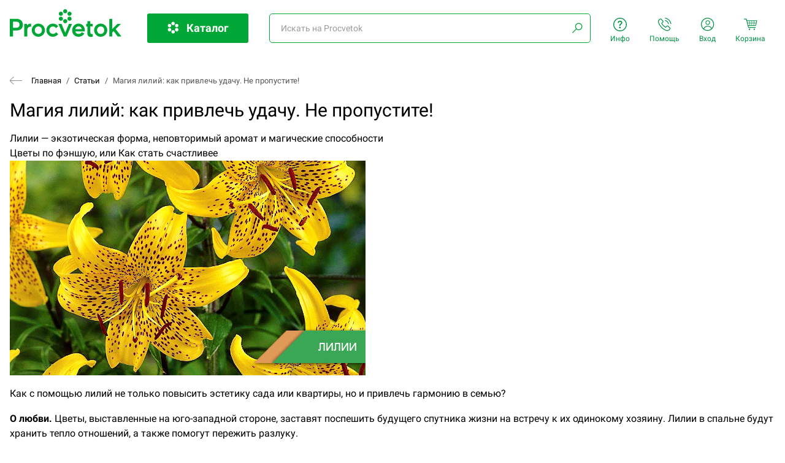

--- FILE ---
content_type: text/html; charset=UTF-8
request_url: https://procvetok.ru/articles/magiya_lilii__kak_privlech_udachu__ne_propustite_/
body_size: 49691
content:
<!DOCTYPE html>
<html lang="ru">
<head>
    <base href="/v2/0.0.5/">
<meta charset="UTF-8">
<meta name="viewport" content="width=device-width, initial-scale=1.0">
<title>Какие бывают разновидности лилий</title>
<meta name="description" content="Как с помощью лилий не только повысить эстетику сада или квартиры, но и привлечь гармонию в семью?">
<meta name="keywords" content="">
<meta property="og:title" content="Какие бывают разновидности лилий">
<meta property="og:description" content="Как с помощью лилий не только повысить эстетику сада или квартиры, но и привлечь гармонию в семью?">
<meta property="og:site_name" content="procvetok.ru">
<meta property="og:url" content="/articles/magiya_lilii__kak_privlech_udachu__ne_propustite_/">
<link rel="canonical" href="https://procvetok.ru/articles/magiya_lilii__kak_privlech_udachu__ne_propustite_/" />
<meta property="og:image" content="https://img3.procvetok.com/crop/w200h200/17/f3/17f347e0496415408a91b164fab2196a.webp">
<link rel="shortcut icon" href="/images/favicons/favicon.ico">
<link rel="apple-touch-icon" sizes="180x180" href="/images/favicons/apple-touch-icon.png">
<link rel="icon" type="image/png" sizes="32x32" href="/images/favicons/favicon-32x32.png">
<link rel="icon" type="image/png" sizes="16x16" href="/images/favicons/favicon-16x16.png">
    <style>
        /*! tailwindcss v3.3.1 | MIT License | https://tailwindcss.com*/*,:after,:before{box-sizing:border-box;border:0 solid #e5e7eb}:after,:before{--tw-content:""}html{line-height:1.5;-webkit-text-size-adjust:100%;-moz-tab-size:4;-o-tab-size:4;tab-size:4;font-family:ui-sans-serif,system-ui,-apple-system,BlinkMacSystemFont,Segoe UI,Roboto,Helvetica Neue,Arial,Noto Sans,sans-serif,Apple Color Emoji,Segoe UI Emoji,Segoe UI Symbol,Noto Color Emoji;font-feature-settings:normal;font-variation-settings:normal}body{margin:0;line-height:inherit}hr{height:0;color:inherit;border-top-width:1px}abbr:where([title]){-webkit-text-decoration:underline dotted;text-decoration:underline dotted}h1,h2,h3,h4,h5,h6{font-size:inherit;font-weight:inherit}a{color:inherit;text-decoration:inherit}b,strong{font-weight:bolder}code,kbd,pre,samp{font-family:ui-monospace,SFMono-Regular,Menlo,Monaco,Consolas,Liberation Mono,Courier New,monospace;font-size:1em}small{font-size:80%}sub,sup{font-size:75%;line-height:0;position:relative;vertical-align:initial}sub{bottom:-.25em}sup{top:-.5em}table{text-indent:0;border-color:inherit;border-collapse:collapse}button,input,optgroup,select,textarea{font-family:inherit;font-size:100%;font-weight:inherit;line-height:inherit;color:inherit;margin:0;padding:0}button,select{text-transform:none}[type=button],[type=reset],[type=submit],button{-webkit-appearance:button;background-color:initial;background-image:none}:-moz-focusring{outline:auto}:-moz-ui-invalid{box-shadow:none}progress{vertical-align:initial}::-webkit-inner-spin-button,::-webkit-outer-spin-button{height:auto}[type=search]{-webkit-appearance:textfield;outline-offset:-2px}::-webkit-search-decoration{-webkit-appearance:none}::-webkit-file-upload-button{-webkit-appearance:button;font:inherit}summary{display:list-item}blockquote,dd,dl,figure,h1,h2,h3,h4,h5,h6,hr,p,pre{margin:0}fieldset{margin:0}fieldset,legend{padding:0}menu,ol,ul{list-style:none;margin:0;padding:0}textarea{resize:vertical}input::-moz-placeholder,textarea::-moz-placeholder{opacity:1;color:#9ca3af}input::placeholder,textarea::placeholder{opacity:1;color:#9ca3af}[role=button],button{cursor:pointer}:disabled{cursor:default}audio,canvas,embed,iframe,img,object,svg,video{display:block;vertical-align:middle}img,video{max-width:100%;height:auto}[hidden]{display:none}*,::backdrop,:after,:before{--tw-border-spacing-x:0;--tw-border-spacing-y:0;--tw-translate-x:0;--tw-translate-y:0;--tw-rotate:0;--tw-skew-x:0;--tw-skew-y:0;--tw-scale-x:1;--tw-scale-y:1;--tw-pan-x: ;--tw-pan-y: ;--tw-pinch-zoom: ;--tw-scroll-snap-strictness:proximity;--tw-ordinal: ;--tw-slashed-zero: ;--tw-numeric-figure: ;--tw-numeric-spacing: ;--tw-numeric-fraction: ;--tw-ring-inset: ;--tw-ring-offset-width:0px;--tw-ring-offset-color:#fff;--tw-ring-color:#3b82f680;--tw-ring-offset-shadow:0 0 #0000;--tw-ring-shadow:0 0 #0000;--tw-shadow:0 0 #0000;--tw-shadow-colored:0 0 #0000;--tw-blur: ;--tw-brightness: ;--tw-contrast: ;--tw-grayscale: ;--tw-hue-rotate: ;--tw-invert: ;--tw-saturate: ;--tw-sepia: ;--tw-drop-shadow: ;--tw-backdrop-blur: ;--tw-backdrop-brightness: ;--tw-backdrop-contrast: ;--tw-backdrop-grayscale: ;--tw-backdrop-hue-rotate: ;--tw-backdrop-invert: ;--tw-backdrop-opacity: ;--tw-backdrop-saturate: ;--tw-backdrop-sepia: }.\!container{width:100%!important}.container{width:100%}@media (min-width:450px){.\!container{max-width:450px!important}.container{max-width:450px}}@media (min-width:500px){.\!container{max-width:500px!important}.container{max-width:500px}}@media (min-width:640px){.\!container{max-width:640px!important}.container{max-width:640px}}@media (min-width:768px){.\!container{max-width:768px!important}.container{max-width:768px}}@media (min-width:1024px){.\!container{max-width:1024px!important}.container{max-width:1024px}}@media (min-width:1280px){.\!container{max-width:1280px!important}.container{max-width:1280px}}@media (min-width:1536px){.\!container{max-width:1536px!important}.container{max-width:1536px}}.fixed{position:fixed}.absolute{position:absolute}.relative{position:relative}.inset-0{inset:0}.-top-\[5px\]{top:-5px}.bottom-0{bottom:0}.left-0{left:0}.right-0{right:0}.right-\[-5px\]{right:-5px}.top-0{top:0}.top-\[-50px\]{top:-50px}.top-\[0px\]{top:0}.top-\[14px\]{top:14px}.top-\[56px\]{top:56px}.top-\[6px\]{top:6px}.top-\[80px\]{top:80px}.top-\[94px\]{top:94px}.z-10{z-index:10}.z-20{z-index:20}.z-\[11\]{z-index:11}.col-span-1{grid-column:span 1/span 1}.col-span-12{grid-column:span 12/span 12}.col-span-2{grid-column:span 2/span 2}.col-span-3{grid-column:span 3/span 3}.col-span-4{grid-column:span 4/span 4}.col-span-5{grid-column:span 5/span 5}.float-right{float:right}.float-left{float:left}.m-auto{margin:auto}.-mx-2{margin-left:-.5rem;margin-right:-.5rem}.mx-3{margin-left:.75rem;margin-right:.75rem}.mx-4{margin-left:1rem;margin-right:1rem}.mx-\[5px\]{margin-left:5px;margin-right:5px}.mx-auto{margin-left:auto;margin-right:auto}.my-4{margin-top:1rem;margin-bottom:1rem}.-ml-\[4px\]{margin-left:-4px}.-mt-1{margin-top:-.25rem}.mb-0{margin-bottom:0}.mb-1{margin-bottom:.25rem}.mb-10{margin-bottom:2.5rem}.mb-14{margin-bottom:3.5rem}.mb-16{margin-bottom:4rem}.mb-2{margin-bottom:.5rem}.mb-20{margin-bottom:5rem}.mb-24{margin-bottom:6rem}.mb-3{margin-bottom:.75rem}.mb-4{margin-bottom:1rem}.mb-5{margin-bottom:1.25rem}.mb-6{margin-bottom:1.5rem}.mb-8{margin-bottom:2rem}.mb-\[-15px\]{margin-bottom:-15px}.mb-\[0\.16rem\]{margin-bottom:.16rem}.mb-\[15px\]{margin-bottom:15px}.mb-\[2\.5rem\]{margin-bottom:2.5rem}.mb-\[200px\]{margin-bottom:200px}.mb-\[35px\]{margin-bottom:35px}.ml-2{margin-left:.5rem}.ml-4{margin-left:1rem}.ml-\[-10px\]{margin-left:-10px}.ml-\[-9px\]{margin-left:-9px}.ml-\[7px\]{margin-left:7px}.mr-10{margin-right:2.5rem}.mr-2{margin-right:.5rem}.mr-4{margin-right:1rem}.mr-6{margin-right:1.5rem}.mr-\[-10px\]{margin-right:-10px}.mr-\[-9px\]{margin-right:-9px}.mr-\[20px\]{margin-right:20px}.mr-\[6px\]{margin-right:6px}.mr-\[7px\]{margin-right:7px}.mr-\[8px\]{margin-right:8px}.mt-1{margin-top:.25rem}.mt-1\.5{margin-top:.375rem}.mt-16{margin-top:4rem}.mt-2{margin-top:.5rem}.mt-3{margin-top:.75rem}.mt-4{margin-top:1rem}.mt-\[-12px\]{margin-top:-12px}.mt-\[-5px\]{margin-top:-5px}.mt-\[10px\]{margin-top:10px}.mt-\[120px\]{margin-top:120px}.mt-\[12px\]{margin-top:12px}.mt-\[13px\]{margin-top:13px}.mt-\[20px\]{margin-top:20px}.mt-\[20vh\]{margin-top:20vh}.mt-\[2px\]{margin-top:2px}.mt-\[4px\]{margin-top:4px}.mt-\[5px\]{margin-top:5px}.mt-\[6px\]{margin-top:6px}.mt-\[8px\]{margin-top:8px}.box-border{box-sizing:border-box}.block{display:block}.inline-block{display:inline-block}.inline{display:inline}.flex{display:flex}.table{display:table}.grid{display:grid}.hidden{display:none}.aspect-\[1\/4\.065\]{aspect-ratio:1/4.065}.aspect-video{aspect-ratio:16/9}.h-8{height:2rem}.h-\[100px\]{height:100px}.h-\[24px\]{height:24px}.h-\[25px\]{height:25px}.h-\[320px\]{height:320px}.h-\[37px\]{height:37px}.h-\[38px\]{height:38px}.h-\[40px\]{height:40px}.h-\[41px\]{height:41px}.h-\[45px\]{height:45px}.h-\[46px\]{height:46px}.h-\[85px\]{height:85px}.h-full{height:100%}.max-h-\[320px\]{max-height:320px}.min-h-\[200px\]{min-height:200px}.w-1{width:.25rem}.w-1\/4{width:25%}.w-1\/5{width:20%}.w-20{width:5rem}.w-3\/4{width:75%}.w-8{width:2rem}.w-\[100px\]{width:100px}.w-\[119px\]{width:119px}.w-\[19\%\]{width:19%}.w-\[200px\]{width:200px}.w-\[228px\]{width:228px}.w-\[25px\]{width:25px}.w-\[300px\]{width:300px}.w-\[30px\]{width:30px}.w-\[55px\]{width:55px}.w-\[60px\]{width:60px}.w-auto{width:auto}.w-full{width:100%}.w-min{width:-moz-min-content;width:min-content}.max-w-\[1000px\]{max-width:1000px}.max-w-\[102px\]{max-width:102px}.max-w-\[55px\]{max-width:55px}.max-w-\[900px\]{max-width:900px}.max-w-none{max-width:none}.max-w-screen-2xl{max-width:1536px}.max-w-xl{max-width:36rem}.max-w-xs{max-width:20rem}.flex-none{flex:none}.flex-grow,.grow{flex-grow:1}.basis-full{flex-basis:100%}.transform{transform:translate(var(--tw-translate-x),var(--tw-translate-y)) rotate(var(--tw-rotate)) skewX(var(--tw-skew-x)) skewY(var(--tw-skew-y)) scaleX(var(--tw-scale-x)) scaleY(var(--tw-scale-y))}.cursor-pointer{cursor:pointer}.resize{resize:both}.list-disc{list-style-type:disc}.grid-cols-1{grid-template-columns:repeat(1,minmax(0,1fr))}.grid-cols-12{grid-template-columns:repeat(12,minmax(0,1fr))}.grid-cols-3{grid-template-columns:repeat(3,minmax(0,1fr))}.grid-cols-5{grid-template-columns:repeat(5,minmax(0,1fr))}.flex-col{flex-direction:column}.flex-wrap{flex-wrap:wrap}.items-center{align-items:center}.justify-center{justify-content:center}.gap-1{gap:.25rem}.gap-2{gap:.5rem}.gap-4{gap:1rem}.gap-6{gap:1.5rem}.gap-x-4{-moz-column-gap:1rem;column-gap:1rem}.gap-y-6{row-gap:1.5rem}.gap-y-8{row-gap:2rem}.overflow-hidden{overflow:hidden}.overflow-y-auto{overflow-y:auto}.overflow-y-scroll{overflow-y:scroll}.whitespace-nowrap{white-space:nowrap}.rounded{border-radius:.25rem}.rounded-\[11px\]{border-radius:11px}.rounded-\[4px\]{border-radius:4px}.rounded-\[6px\]{border-radius:6px}.rounded-full{border-radius:9999px}.rounded-r-\[2px\]{border-top-right-radius:2px;border-bottom-right-radius:2px}.rounded-t-\[11ox\]{border-top-left-radius:11ox;border-top-right-radius:11ox}.rounded-t-\[11px\]{border-top-left-radius:11px;border-top-right-radius:11px}.border{border-width:1px}.border-2{border-width:2px}.border-solid{border-style:solid}.border-gray-400{--tw-border-opacity:1;border-color:rgb(156 163 175/var(--tw-border-opacity))}.border-gray-600{--tw-border-opacity:1;border-color:rgb(75 85 99/var(--tw-border-opacity))}.border-white{--tw-border-opacity:1;border-color:rgb(255 255 255/var(--tw-border-opacity))}.bg-\[\#009240\]{--tw-bg-opacity:1;background-color:rgb(0 146 64/var(--tw-bg-opacity))}.bg-\[\#009346\]{--tw-bg-opacity:1;background-color:rgb(0 147 70/var(--tw-bg-opacity))}.bg-\[\#00A736\]{--tw-bg-opacity:1;background-color:rgb(0 167 54/var(--tw-bg-opacity))}.bg-\[\#DD9D25\]{--tw-bg-opacity:1;background-color:rgb(221 157 37/var(--tw-bg-opacity))}.bg-\[\#E8E8E8\]{--tw-bg-opacity:1;background-color:rgb(232 232 232/var(--tw-bg-opacity))}.bg-\[\#F3F3F3\]{--tw-bg-opacity:1;background-color:rgb(243 243 243/var(--tw-bg-opacity))}.bg-\[\#FF7A00\]{--tw-bg-opacity:1;background-color:rgb(255 122 0/var(--tw-bg-opacity))}.bg-\[rgba\(255\2c 255\2c 255\2c \.2\)\]{background-color:#fff3}.bg-black{--tw-bg-opacity:1;background-color:rgb(0 0 0/var(--tw-bg-opacity))}.bg-black\/30{background-color:#0000004d}.bg-lime-100{--tw-bg-opacity:1;background-color:rgb(236 252 203/var(--tw-bg-opacity))}.bg-white{--tw-bg-opacity:1;background-color:rgb(255 255 255/var(--tw-bg-opacity))}.bg-cover{background-size:cover}.bg-center{background-position:50%}.bg-no-repeat{background-repeat:no-repeat}.object-cover{-o-object-fit:cover;object-fit:cover}.p-0{padding:0}.p-1{padding:.25rem}.p-2{padding:.5rem}.p-4{padding:1rem}.p-6{padding:1.5rem}.px-10{padding-left:2.5rem;padding-right:2.5rem}.px-2{padding-left:.5rem;padding-right:.5rem}.px-4{padding-left:1rem;padding-right:1rem}.px-\[2\%\]{padding-left:2%;padding-right:2%}.px-\[20px\]{padding-left:20px;padding-right:20px}.py-2{padding-top:.5rem;padding-bottom:.5rem}.py-4{padding-top:1rem;padding-bottom:1rem}.py-5{padding-top:1.25rem;padding-bottom:1.25rem}.py-6{padding-top:1.5rem;padding-bottom:1.5rem}.py-\[10px\]{padding-top:10px;padding-bottom:10px}.py-\[21px\]{padding-top:21px;padding-bottom:21px}.pb-1{padding-bottom:.25rem}.pb-2{padding-bottom:.5rem}.pb-4{padding-bottom:1rem}.pb-6{padding-bottom:1.5rem}.pb-9{padding-bottom:2.25rem}.pb-\[3px\]{padding-bottom:3px}.pl-0{padding-left:0}.pl-1{padding-left:.25rem}.pl-2{padding-left:.5rem}.pl-3{padding-left:.75rem}.pl-4{padding-left:1rem}.pl-40{padding-left:10rem}.pl-8{padding-left:2rem}.pr-0{padding-right:0}.pr-4{padding-right:1rem}.pr-6{padding-right:1.5rem}.pr-8{padding-right:2rem}.pr-\[13px\]{padding-right:13px}.pt-0{padding-top:0}.pt-1{padding-top:.25rem}.pt-2{padding-top:.5rem}.pt-4{padding-top:1rem}.pt-\[15px\]{padding-top:15px}.pt-\[5px\]{padding-top:5px}.text-left{text-align:left}.text-center{text-align:center}.text-right{text-align:right}.align-top{vertical-align:top}.align-middle{vertical-align:middle}.text-2xl{font-size:1.5rem;line-height:2rem}.text-3xl{font-size:1.875rem;line-height:2.25rem}.text-\[13px\]{font-size:13px}.text-\[14px\]{font-size:14px}.text-\[18px\]{font-size:18px}.text-base{font-size:1rem;line-height:1.5rem}.text-lg{font-size:1.125rem;line-height:1.75rem}.text-sm{font-size:.875rem;line-height:1.25rem}.text-xl{font-size:1.25rem;line-height:1.75rem}.text-xs{font-size:.75rem;line-height:1rem}.font-\[13px\]{font-weight:13px}.font-\[14px\]{font-weight:14px}.font-\[15px\]{font-weight:15px}.font-black{font-weight:900}.font-bold{font-weight:700}.font-medium{font-weight:500}.font-normal{font-weight:400}.leading-\[1\.2\]{line-height:1.2}.leading-\[13px\]{line-height:13px}.leading-\[14px\]{line-height:14px}.leading-\[38px\]{line-height:38px}.leading-\[41px\]{line-height:41px}.-tracking-\[0\.6px\]{letter-spacing:-.6px}.text-\[\#000\]{--tw-text-opacity:1;color:rgb(0 0 0/var(--tw-text-opacity))}.text-\[\#009240\]{--tw-text-opacity:1;color:rgb(0 146 64/var(--tw-text-opacity))}.text-\[\#009346\]{--tw-text-opacity:1;color:rgb(0 147 70/var(--tw-text-opacity))}.text-\[\#646464\]{--tw-text-opacity:1;color:rgb(100 100 100/var(--tw-text-opacity))}.text-\[\#909090\]{--tw-text-opacity:1;color:rgb(144 144 144/var(--tw-text-opacity))}.text-\[\#9a9a9a\]{--tw-text-opacity:1;color:rgb(154 154 154/var(--tw-text-opacity))}.text-\[\#f00\]{--tw-text-opacity:1;color:rgb(255 0 0/var(--tw-text-opacity))}.text-\[\#fc1435\]{--tw-text-opacity:1;color:rgb(252 20 53/var(--tw-text-opacity))}.text-\[\#ff5e00\]{--tw-text-opacity:1;color:rgb(255 94 0/var(--tw-text-opacity))}.text-\[\#ff7a00\]{--tw-text-opacity:1;color:rgb(255 122 0/var(--tw-text-opacity))}.text-\[\#fff\],.text-\[\#ffffff\]{--tw-text-opacity:1;color:rgb(255 255 255/var(--tw-text-opacity))}.text-black{--tw-text-opacity:1;color:rgb(0 0 0/var(--tw-text-opacity))}.text-gray-500{--tw-text-opacity:1;color:rgb(107 114 128/var(--tw-text-opacity))}.text-gray-700{--tw-text-opacity:1;color:rgb(55 65 81/var(--tw-text-opacity))}.text-green-600{--tw-text-opacity:1;color:rgb(22 163 74/var(--tw-text-opacity))}.text-red-500{--tw-text-opacity:1;color:rgb(239 68 68/var(--tw-text-opacity))}.text-red-600{--tw-text-opacity:1;color:rgb(220 38 38/var(--tw-text-opacity))}.text-slate-300{--tw-text-opacity:1;color:rgb(203 213 225/var(--tw-text-opacity))}.text-white{--tw-text-opacity:1;color:rgb(255 255 255/var(--tw-text-opacity))}.text-zinc-400{--tw-text-opacity:1;color:rgb(161 161 170/var(--tw-text-opacity))}.text-zinc-600{--tw-text-opacity:1;color:rgb(82 82 91/var(--tw-text-opacity))}.underline{text-decoration-line:underline}.line-through{text-decoration-line:line-through}.no-underline{text-decoration-line:none}.opacity-50{opacity:.5}.opacity-80{opacity:.8}.shadow{--tw-shadow:0 1px 3px 0 #0000001a,0 1px 2px -1px #0000001a;--tw-shadow-colored:0 1px 3px 0 var(--tw-shadow-color),0 1px 2px -1px var(--tw-shadow-color);box-shadow:var(--tw-ring-offset-shadow,0 0 #0000),var(--tw-ring-shadow,0 0 #0000),var(--tw-shadow)}.blur{--tw-blur:blur(8px)}.blur,.filter{filter:var(--tw-blur) var(--tw-brightness) var(--tw-contrast) var(--tw-grayscale) var(--tw-hue-rotate) var(--tw-invert) var(--tw-saturate) var(--tw-sepia) var(--tw-drop-shadow)}.backdrop-blur-sm{--tw-backdrop-blur:blur(4px);-webkit-backdrop-filter:var(--tw-backdrop-blur) var(--tw-backdrop-brightness) var(--tw-backdrop-contrast) var(--tw-backdrop-grayscale) var(--tw-backdrop-hue-rotate) var(--tw-backdrop-invert) var(--tw-backdrop-opacity) var(--tw-backdrop-saturate) var(--tw-backdrop-sepia);backdrop-filter:var(--tw-backdrop-blur) var(--tw-backdrop-brightness) var(--tw-backdrop-contrast) var(--tw-backdrop-grayscale) var(--tw-backdrop-hue-rotate) var(--tw-backdrop-invert) var(--tw-backdrop-opacity) var(--tw-backdrop-saturate) var(--tw-backdrop-sepia)}.transition{transition-property:color,background-color,border-color,text-decoration-color,fill,stroke,opacity,box-shadow,transform,filter,-webkit-backdrop-filter;transition-property:color,background-color,border-color,text-decoration-color,fill,stroke,opacity,box-shadow,transform,filter,backdrop-filter;transition-property:color,background-color,border-color,text-decoration-color,fill,stroke,opacity,box-shadow,transform,filter,backdrop-filter,-webkit-backdrop-filter;transition-timing-function:cubic-bezier(.4,0,.2,1);transition-duration:.15s}.delay-150{transition-delay:.15s}.hover\:bg-\[\#006b33\]:hover{--tw-bg-opacity:1;background-color:rgb(0 107 51/var(--tw-bg-opacity))}.hover\:text-green-600:hover{--tw-text-opacity:1;color:rgb(22 163 74/var(--tw-text-opacity))}.hover\:opacity-80:hover{opacity:.8}@media (min-width:450px){.s\:grid-cols-2{grid-template-columns:repeat(2,minmax(0,1fr))}}@media (min-width:640px){.sm\:mx-0{margin-left:0;margin-right:0}.sm\:mb-0{margin-bottom:0}.sm\:mb-8{margin-bottom:2rem}.sm\:w-1\/2{width:50%}.sm\:flex-\[1\]{flex:1}.sm\:flex-initial{flex:0 1 auto}.sm\:grow{flex-grow:1}.sm\:basis-auto{flex-basis:auto}.sm\:grid-cols-2{grid-template-columns:repeat(2,minmax(0,1fr))}.sm\:grid-cols-3{grid-template-columns:repeat(3,minmax(0,1fr))}.sm\:grid-cols-6{grid-template-columns:repeat(6,minmax(0,1fr))}.sm\:flex-row{flex-direction:row}.sm\:p-10{padding:2.5rem}.sm\:px-\[70px\]{padding-left:70px;padding-right:70px}.sm\:pb-0{padding-bottom:0}.sm\:pb-10{padding-bottom:2.5rem}.sm\:pr-3{padding-right:.75rem}.sm\:pt-0{padding-top:0}.sm\:text-left{text-align:left}.sm\:text-center{text-align:center}.sm\:text-right{text-align:right}}@media (min-width:768px){.md\:col-span-12{grid-column:span 12/span 12}.md\:col-span-2{grid-column:span 2/span 2}.md\:col-span-3{grid-column:span 3/span 3}.md\:col-span-4{grid-column:span 4/span 4}.md\:col-span-8{grid-column:span 8/span 8}.md\:grid-cols-2{grid-template-columns:repeat(2,minmax(0,1fr))}.md\:grid-cols-3{grid-template-columns:repeat(3,minmax(0,1fr))}.md\:grid-cols-5{grid-template-columns:repeat(5,minmax(0,1fr))}.md\:gap-4{gap:1rem}.md\:gap-6{gap:1.5rem}.md\:pl-0{padding-left:0}.md\:pl-8{padding-left:2rem}}@media (min-width:1024px){.lg\:col-span-1{grid-column:span 1/span 1}.lg\:col-span-4{grid-column:span 4/span 4}.lg\:mb-0{margin-bottom:0}.lg\:mr-4{margin-right:1rem}.lg\:flex{display:flex}.lg\:flex-1{flex:1 1 0%}.lg\:flex-\[0_0_65\%\]{flex:0 0 65%}.lg\:flex-\[1\]{flex:1}.lg\:basis-5\/12{flex-basis:41.666667%}.lg\:grid-cols-2{grid-template-columns:repeat(2,minmax(0,1fr))}.lg\:grid-cols-3{grid-template-columns:repeat(3,minmax(0,1fr))}.lg\:grid-cols-4{grid-template-columns:repeat(4,minmax(0,1fr))}.lg\:grid-cols-6{grid-template-columns:repeat(6,minmax(0,1fr))}.lg\:pl-4{padding-left:1rem}.lg\:pr-0{padding-right:0}.lg\:pr-2{padding-right:.5rem}.lg\:text-right{text-align:right}}@media (min-width:1280px){.xl\:flex{display:flex}}        .tippy-box[data-animation=fade][data-state=hidden]{opacity:0}[data-tippy-root]{max-width:calc(100vw - 10px)}.tippy-box{position:relative;background-color:#333;color:#fff;border-radius:4px;font-size:14px;line-height:1.4;white-space:normal;outline:0;transition-property:transform,visibility,opacity}.tippy-box[data-placement^=top]>.tippy-arrow{bottom:0}.tippy-box[data-placement^=top]>.tippy-arrow:before{bottom:-7px;left:0;border-width:8px 8px 0;border-top-color:initial;transform-origin:center top}.tippy-box[data-placement^=bottom]>.tippy-arrow{top:0}.tippy-box[data-placement^=bottom]>.tippy-arrow:before{top:-7px;left:0;border-width:0 8px 8px;border-bottom-color:initial;transform-origin:center bottom}.tippy-box[data-placement^=left]>.tippy-arrow{right:0}.tippy-box[data-placement^=left]>.tippy-arrow:before{border-width:8px 0 8px 8px;border-left-color:initial;right:-7px;transform-origin:center left}.tippy-box[data-placement^=right]>.tippy-arrow{left:0}.tippy-box[data-placement^=right]>.tippy-arrow:before{left:-7px;border-width:8px 8px 8px 0;border-right-color:initial;transform-origin:center right}.tippy-box[data-inertia][data-state=visible]{transition-timing-function:cubic-bezier(.54,1.5,.38,1.11)}.tippy-arrow{width:16px;height:16px;color:#333}.tippy-arrow:before{content:"";position:absolute;border-color:#0000;border-style:solid}.tippy-content{position:relative;padding:5px 9px;z-index:1}.tippy-box[data-theme~=light]{color:#26323d;box-shadow:0 0 20px 4px #9aa1b126,0 4px 80px -8px #24282f40,0 4px 4px -2px #5b5e6926;background-color:#fff}.tippy-box[data-theme~=light][data-placement^=top]>.tippy-arrow:before{border-top-color:#fff}.tippy-box[data-theme~=light][data-placement^=bottom]>.tippy-arrow:before{border-bottom-color:#fff}.tippy-box[data-theme~=light][data-placement^=left]>.tippy-arrow:before{border-left-color:#fff}.tippy-box[data-theme~=light][data-placement^=right]>.tippy-arrow:before{border-right-color:#fff}.tippy-box[data-theme~=light]>.tippy-backdrop{background-color:#fff}.tippy-box[data-theme~=light]>.tippy-svg-arrow{fill:#fff}@font-face{font-family:Roboto;font-style:italic;font-weight:100;font-display:swap;src:url(https://fonts.gstatic.com/s/roboto/v30/KFOiCnqEu92Fr1Mu51QrEz0dL-vwnYh2eg.woff2) format("woff2");unicode-range:u+0460-052f,u+1c80-1c88,u+20b4,u+2de0-2dff,u+a640-a69f,u+fe2e-fe2f}@font-face{font-family:Roboto;font-style:italic;font-weight:100;font-display:swap;src:url(https://fonts.gstatic.com/s/roboto/v30/KFOiCnqEu92Fr1Mu51QrEzQdL-vwnYh2eg.woff2) format("woff2");unicode-range:u+0301,u+0400-045f,u+0490-0491,u+04b0-04b1,u+2116}@font-face{font-family:Roboto;font-style:italic;font-weight:100;font-display:swap;src:url(https://fonts.gstatic.com/s/roboto/v30/KFOiCnqEu92Fr1Mu51QrEz4dL-vwnYh2eg.woff2) format("woff2");unicode-range:u+0100-024f,u+0259,u+1e??,u+2020,u+20a0-20ab,u+20ad-20cf,u+2113,u+2c60-2c7f,u+a720-a7ff}@font-face{font-family:Roboto;font-style:italic;font-weight:100;font-display:swap;src:url(https://fonts.gstatic.com/s/roboto/v30/KFOiCnqEu92Fr1Mu51QrEzAdL-vwnYg.woff2) format("woff2");unicode-range:u+00??,u+0131,u+0152-0153,u+02bb-02bc,u+02c6,u+02da,u+02dc,u+2000-206f,u+2074,u+20ac,u+2122,u+2191,u+2193,u+2212,u+2215,u+feff,u+fffd}@font-face{font-family:Roboto;font-style:italic;font-weight:300;font-display:swap;src:url(https://fonts.gstatic.com/s/roboto/v30/KFOjCnqEu92Fr1Mu51TjASc3CsTYl4BOQ3o.woff2) format("woff2");unicode-range:u+0460-052f,u+1c80-1c88,u+20b4,u+2de0-2dff,u+a640-a69f,u+fe2e-fe2f}@font-face{font-family:Roboto;font-style:italic;font-weight:300;font-display:swap;src:url(https://fonts.gstatic.com/s/roboto/v30/KFOjCnqEu92Fr1Mu51TjASc-CsTYl4BOQ3o.woff2) format("woff2");unicode-range:u+0301,u+0400-045f,u+0490-0491,u+04b0-04b1,u+2116}@font-face{font-family:Roboto;font-style:italic;font-weight:300;font-display:swap;src:url(https://fonts.gstatic.com/s/roboto/v30/KFOjCnqEu92Fr1Mu51TjASc0CsTYl4BOQ3o.woff2) format("woff2");unicode-range:u+0100-024f,u+0259,u+1e??,u+2020,u+20a0-20ab,u+20ad-20cf,u+2113,u+2c60-2c7f,u+a720-a7ff}@font-face{font-family:Roboto;font-style:italic;font-weight:300;font-display:swap;src:url(https://fonts.gstatic.com/s/roboto/v30/KFOjCnqEu92Fr1Mu51TjASc6CsTYl4BO.woff2) format("woff2");unicode-range:u+00??,u+0131,u+0152-0153,u+02bb-02bc,u+02c6,u+02da,u+02dc,u+2000-206f,u+2074,u+20ac,u+2122,u+2191,u+2193,u+2212,u+2215,u+feff,u+fffd}@font-face{font-family:Roboto;font-style:italic;font-weight:400;font-display:swap;src:url(https://fonts.gstatic.com/s/roboto/v30/KFOkCnqEu92Fr1Mu51xFIzIXKMnyrYk.woff2) format("woff2");unicode-range:u+0460-052f,u+1c80-1c88,u+20b4,u+2de0-2dff,u+a640-a69f,u+fe2e-fe2f}@font-face{font-family:Roboto;font-style:italic;font-weight:400;font-display:swap;src:url(https://fonts.gstatic.com/s/roboto/v30/KFOkCnqEu92Fr1Mu51xMIzIXKMnyrYk.woff2) format("woff2");unicode-range:u+0301,u+0400-045f,u+0490-0491,u+04b0-04b1,u+2116}@font-face{font-family:Roboto;font-style:italic;font-weight:400;font-display:swap;src:url(https://fonts.gstatic.com/s/roboto/v30/KFOkCnqEu92Fr1Mu51xGIzIXKMnyrYk.woff2) format("woff2");unicode-range:u+0100-024f,u+0259,u+1e??,u+2020,u+20a0-20ab,u+20ad-20cf,u+2113,u+2c60-2c7f,u+a720-a7ff}@font-face{font-family:Roboto;font-style:italic;font-weight:400;font-display:swap;src:url(https://fonts.gstatic.com/s/roboto/v30/KFOkCnqEu92Fr1Mu51xIIzIXKMny.woff2) format("woff2");unicode-range:u+00??,u+0131,u+0152-0153,u+02bb-02bc,u+02c6,u+02da,u+02dc,u+2000-206f,u+2074,u+20ac,u+2122,u+2191,u+2193,u+2212,u+2215,u+feff,u+fffd}@font-face{font-family:Roboto;font-style:italic;font-weight:500;font-display:swap;src:url(https://fonts.gstatic.com/s/roboto/v30/KFOjCnqEu92Fr1Mu51S7ACc3CsTYl4BOQ3o.woff2) format("woff2");unicode-range:u+0460-052f,u+1c80-1c88,u+20b4,u+2de0-2dff,u+a640-a69f,u+fe2e-fe2f}@font-face{font-family:Roboto;font-style:italic;font-weight:500;font-display:swap;src:url(https://fonts.gstatic.com/s/roboto/v30/KFOjCnqEu92Fr1Mu51S7ACc-CsTYl4BOQ3o.woff2) format("woff2");unicode-range:u+0301,u+0400-045f,u+0490-0491,u+04b0-04b1,u+2116}@font-face{font-family:Roboto;font-style:italic;font-weight:500;font-display:swap;src:url(https://fonts.gstatic.com/s/roboto/v30/KFOjCnqEu92Fr1Mu51S7ACc0CsTYl4BOQ3o.woff2) format("woff2");unicode-range:u+0100-024f,u+0259,u+1e??,u+2020,u+20a0-20ab,u+20ad-20cf,u+2113,u+2c60-2c7f,u+a720-a7ff}@font-face{font-family:Roboto;font-style:italic;font-weight:500;font-display:swap;src:url(https://fonts.gstatic.com/s/roboto/v30/KFOjCnqEu92Fr1Mu51S7ACc6CsTYl4BO.woff2) format("woff2");unicode-range:u+00??,u+0131,u+0152-0153,u+02bb-02bc,u+02c6,u+02da,u+02dc,u+2000-206f,u+2074,u+20ac,u+2122,u+2191,u+2193,u+2212,u+2215,u+feff,u+fffd}@font-face{font-family:Roboto;font-style:italic;font-weight:700;font-display:swap;src:url(https://fonts.gstatic.com/s/roboto/v30/KFOjCnqEu92Fr1Mu51TzBic3CsTYl4BOQ3o.woff2) format("woff2");unicode-range:u+0460-052f,u+1c80-1c88,u+20b4,u+2de0-2dff,u+a640-a69f,u+fe2e-fe2f}@font-face{font-family:Roboto;font-style:italic;font-weight:700;font-display:swap;src:url(https://fonts.gstatic.com/s/roboto/v30/KFOjCnqEu92Fr1Mu51TzBic-CsTYl4BOQ3o.woff2) format("woff2");unicode-range:u+0301,u+0400-045f,u+0490-0491,u+04b0-04b1,u+2116}@font-face{font-family:Roboto;font-style:italic;font-weight:700;font-display:swap;src:url(https://fonts.gstatic.com/s/roboto/v30/KFOjCnqEu92Fr1Mu51TzBic0CsTYl4BOQ3o.woff2) format("woff2");unicode-range:u+0100-024f,u+0259,u+1e??,u+2020,u+20a0-20ab,u+20ad-20cf,u+2113,u+2c60-2c7f,u+a720-a7ff}@font-face{font-family:Roboto;font-style:italic;font-weight:700;font-display:swap;src:url(https://fonts.gstatic.com/s/roboto/v30/KFOjCnqEu92Fr1Mu51TzBic6CsTYl4BO.woff2) format("woff2");unicode-range:u+00??,u+0131,u+0152-0153,u+02bb-02bc,u+02c6,u+02da,u+02dc,u+2000-206f,u+2074,u+20ac,u+2122,u+2191,u+2193,u+2212,u+2215,u+feff,u+fffd}@font-face{font-family:Roboto;font-style:italic;font-weight:900;font-display:swap;src:url(https://fonts.gstatic.com/s/roboto/v30/KFOjCnqEu92Fr1Mu51TLBCc3CsTYl4BOQ3o.woff2) format("woff2");unicode-range:u+0460-052f,u+1c80-1c88,u+20b4,u+2de0-2dff,u+a640-a69f,u+fe2e-fe2f}@font-face{font-family:Roboto;font-style:italic;font-weight:900;font-display:swap;src:url(https://fonts.gstatic.com/s/roboto/v30/KFOjCnqEu92Fr1Mu51TLBCc-CsTYl4BOQ3o.woff2) format("woff2");unicode-range:u+0301,u+0400-045f,u+0490-0491,u+04b0-04b1,u+2116}@font-face{font-family:Roboto;font-style:italic;font-weight:900;font-display:swap;src:url(https://fonts.gstatic.com/s/roboto/v30/KFOjCnqEu92Fr1Mu51TLBCc0CsTYl4BOQ3o.woff2) format("woff2");unicode-range:u+0100-024f,u+0259,u+1e??,u+2020,u+20a0-20ab,u+20ad-20cf,u+2113,u+2c60-2c7f,u+a720-a7ff}@font-face{font-family:Roboto;font-style:italic;font-weight:900;font-display:swap;src:url(https://fonts.gstatic.com/s/roboto/v30/KFOjCnqEu92Fr1Mu51TLBCc6CsTYl4BO.woff2) format("woff2");unicode-range:u+00??,u+0131,u+0152-0153,u+02bb-02bc,u+02c6,u+02da,u+02dc,u+2000-206f,u+2074,u+20ac,u+2122,u+2191,u+2193,u+2212,u+2215,u+feff,u+fffd}@font-face{font-family:Roboto;font-style:normal;font-weight:100;font-display:swap;src:url(https://fonts.gstatic.com/s/roboto/v30/KFOkCnqEu92Fr1MmgVxFIzIXKMnyrYk.woff2) format("woff2");unicode-range:u+0460-052f,u+1c80-1c88,u+20b4,u+2de0-2dff,u+a640-a69f,u+fe2e-fe2f}@font-face{font-family:Roboto;font-style:normal;font-weight:100;font-display:swap;src:url(https://fonts.gstatic.com/s/roboto/v30/KFOkCnqEu92Fr1MmgVxMIzIXKMnyrYk.woff2) format("woff2");unicode-range:u+0301,u+0400-045f,u+0490-0491,u+04b0-04b1,u+2116}@font-face{font-family:Roboto;font-style:normal;font-weight:100;font-display:swap;src:url(https://fonts.gstatic.com/s/roboto/v30/KFOkCnqEu92Fr1MmgVxGIzIXKMnyrYk.woff2) format("woff2");unicode-range:u+0100-024f,u+0259,u+1e??,u+2020,u+20a0-20ab,u+20ad-20cf,u+2113,u+2c60-2c7f,u+a720-a7ff}@font-face{font-family:Roboto;font-style:normal;font-weight:100;font-display:swap;src:url(https://fonts.gstatic.com/s/roboto/v30/KFOkCnqEu92Fr1MmgVxIIzIXKMny.woff2) format("woff2");unicode-range:u+00??,u+0131,u+0152-0153,u+02bb-02bc,u+02c6,u+02da,u+02dc,u+2000-206f,u+2074,u+20ac,u+2122,u+2191,u+2193,u+2212,u+2215,u+feff,u+fffd}@font-face{font-family:Roboto;font-style:normal;font-weight:300;font-display:swap;src:url(https://fonts.gstatic.com/s/roboto/v30/KFOlCnqEu92Fr1MmSU5fCRc4AMP6lbBP.woff2) format("woff2");unicode-range:u+0460-052f,u+1c80-1c88,u+20b4,u+2de0-2dff,u+a640-a69f,u+fe2e-fe2f}@font-face{font-family:Roboto;font-style:normal;font-weight:300;font-display:swap;src:url(https://fonts.gstatic.com/s/roboto/v30/KFOlCnqEu92Fr1MmSU5fABc4AMP6lbBP.woff2) format("woff2");unicode-range:u+0301,u+0400-045f,u+0490-0491,u+04b0-04b1,u+2116}@font-face{font-family:Roboto;font-style:normal;font-weight:300;font-display:swap;src:url(https://fonts.gstatic.com/s/roboto/v30/KFOlCnqEu92Fr1MmSU5fChc4AMP6lbBP.woff2) format("woff2");unicode-range:u+0100-024f,u+0259,u+1e??,u+2020,u+20a0-20ab,u+20ad-20cf,u+2113,u+2c60-2c7f,u+a720-a7ff}@font-face{font-family:Roboto;font-style:normal;font-weight:300;font-display:swap;src:url(https://fonts.gstatic.com/s/roboto/v30/KFOlCnqEu92Fr1MmSU5fBBc4AMP6lQ.woff2) format("woff2");unicode-range:u+00??,u+0131,u+0152-0153,u+02bb-02bc,u+02c6,u+02da,u+02dc,u+2000-206f,u+2074,u+20ac,u+2122,u+2191,u+2193,u+2212,u+2215,u+feff,u+fffd}@font-face{font-family:Roboto;font-style:normal;font-weight:400;font-display:swap;src:url(https://fonts.gstatic.com/s/roboto/v30/KFOmCnqEu92Fr1Mu72xKKTU1Kvnz.woff2) format("woff2");unicode-range:u+0460-052f,u+1c80-1c88,u+20b4,u+2de0-2dff,u+a640-a69f,u+fe2e-fe2f}@font-face{font-family:Roboto;font-style:normal;font-weight:400;font-display:swap;src:url(https://fonts.gstatic.com/s/roboto/v30/KFOmCnqEu92Fr1Mu5mxKKTU1Kvnz.woff2) format("woff2");unicode-range:u+0301,u+0400-045f,u+0490-0491,u+04b0-04b1,u+2116}@font-face{font-family:Roboto;font-style:normal;font-weight:400;font-display:swap;src:url(https://fonts.gstatic.com/s/roboto/v30/KFOmCnqEu92Fr1Mu7GxKKTU1Kvnz.woff2) format("woff2");unicode-range:u+0100-024f,u+0259,u+1e??,u+2020,u+20a0-20ab,u+20ad-20cf,u+2113,u+2c60-2c7f,u+a720-a7ff}@font-face{font-family:Roboto;font-style:normal;font-weight:400;font-display:swap;src:url(https://fonts.gstatic.com/s/roboto/v30/KFOmCnqEu92Fr1Mu4mxKKTU1Kg.woff2) format("woff2");unicode-range:u+00??,u+0131,u+0152-0153,u+02bb-02bc,u+02c6,u+02da,u+02dc,u+2000-206f,u+2074,u+20ac,u+2122,u+2191,u+2193,u+2212,u+2215,u+feff,u+fffd}@font-face{font-family:Roboto;font-style:normal;font-weight:500;font-display:swap;src:url(https://fonts.gstatic.com/s/roboto/v30/KFOlCnqEu92Fr1MmEU9fCRc4AMP6lbBP.woff2) format("woff2");unicode-range:u+0460-052f,u+1c80-1c88,u+20b4,u+2de0-2dff,u+a640-a69f,u+fe2e-fe2f}@font-face{font-family:Roboto;font-style:normal;font-weight:500;font-display:swap;src:url(https://fonts.gstatic.com/s/roboto/v30/KFOlCnqEu92Fr1MmEU9fABc4AMP6lbBP.woff2) format("woff2");unicode-range:u+0301,u+0400-045f,u+0490-0491,u+04b0-04b1,u+2116}@font-face{font-family:Roboto;font-style:normal;font-weight:500;font-display:swap;src:url(https://fonts.gstatic.com/s/roboto/v30/KFOlCnqEu92Fr1MmEU9fChc4AMP6lbBP.woff2) format("woff2");unicode-range:u+0100-024f,u+0259,u+1e??,u+2020,u+20a0-20ab,u+20ad-20cf,u+2113,u+2c60-2c7f,u+a720-a7ff}@font-face{font-family:Roboto;font-style:normal;font-weight:500;font-display:swap;src:url(https://fonts.gstatic.com/s/roboto/v30/KFOlCnqEu92Fr1MmEU9fBBc4AMP6lQ.woff2) format("woff2");unicode-range:u+00??,u+0131,u+0152-0153,u+02bb-02bc,u+02c6,u+02da,u+02dc,u+2000-206f,u+2074,u+20ac,u+2122,u+2191,u+2193,u+2212,u+2215,u+feff,u+fffd}@font-face{font-family:Roboto;font-style:normal;font-weight:700;font-display:swap;src:url(https://fonts.gstatic.com/s/roboto/v30/KFOlCnqEu92Fr1MmWUlfCRc4AMP6lbBP.woff2) format("woff2");unicode-range:u+0460-052f,u+1c80-1c88,u+20b4,u+2de0-2dff,u+a640-a69f,u+fe2e-fe2f}@font-face{font-family:Roboto;font-style:normal;font-weight:700;font-display:swap;src:url(https://fonts.gstatic.com/s/roboto/v30/KFOlCnqEu92Fr1MmWUlfABc4AMP6lbBP.woff2) format("woff2");unicode-range:u+0301,u+0400-045f,u+0490-0491,u+04b0-04b1,u+2116}@font-face{font-family:Roboto;font-style:normal;font-weight:700;font-display:swap;src:url(https://fonts.gstatic.com/s/roboto/v30/KFOlCnqEu92Fr1MmWUlfChc4AMP6lbBP.woff2) format("woff2");unicode-range:u+0100-024f,u+0259,u+1e??,u+2020,u+20a0-20ab,u+20ad-20cf,u+2113,u+2c60-2c7f,u+a720-a7ff}@font-face{font-family:Roboto;font-style:normal;font-weight:700;font-display:swap;src:url(https://fonts.gstatic.com/s/roboto/v30/KFOlCnqEu92Fr1MmWUlfBBc4AMP6lQ.woff2) format("woff2");unicode-range:u+00??,u+0131,u+0152-0153,u+02bb-02bc,u+02c6,u+02da,u+02dc,u+2000-206f,u+2074,u+20ac,u+2122,u+2191,u+2193,u+2212,u+2215,u+feff,u+fffd}@font-face{font-family:Roboto;font-style:normal;font-weight:900;font-display:swap;src:url(https://fonts.gstatic.com/s/roboto/v30/KFOlCnqEu92Fr1MmYUtfCRc4AMP6lbBP.woff2) format("woff2");unicode-range:u+0460-052f,u+1c80-1c88,u+20b4,u+2de0-2dff,u+a640-a69f,u+fe2e-fe2f}@font-face{font-family:Roboto;font-style:normal;font-weight:900;font-display:swap;src:url(https://fonts.gstatic.com/s/roboto/v30/KFOlCnqEu92Fr1MmYUtfABc4AMP6lbBP.woff2) format("woff2");unicode-range:u+0301,u+0400-045f,u+0490-0491,u+04b0-04b1,u+2116}@font-face{font-family:Roboto;font-style:normal;font-weight:900;font-display:swap;src:url(https://fonts.gstatic.com/s/roboto/v30/KFOlCnqEu92Fr1MmYUtfChc4AMP6lbBP.woff2) format("woff2");unicode-range:u+0100-024f,u+0259,u+1e??,u+2020,u+20a0-20ab,u+20ad-20cf,u+2113,u+2c60-2c7f,u+a720-a7ff}@font-face{font-family:Roboto;font-style:normal;font-weight:900;font-display:swap;src:url(https://fonts.gstatic.com/s/roboto/v30/KFOlCnqEu92Fr1MmYUtfBBc4AMP6lQ.woff2) format("woff2");unicode-range:u+00??,u+0131,u+0152-0153,u+02bb-02bc,u+02c6,u+02da,u+02dc,u+2000-206f,u+2074,u+20ac,u+2122,u+2191,u+2193,u+2212,u+2215,u+feff,u+fffd}@font-face{font-family:Roboto Condensed;font-style:normal;font-weight:700;font-display:swap;src:url(https://fonts.gstatic.com/s/robotocondensed/v25/ieVi2ZhZI2eCN5jzbjEETS9weq8-32meGCkYb9lecyVC4A.woff2) format("woff2");unicode-range:u+0460-052f,u+1c80-1c88,u+20b4,u+2de0-2dff,u+a640-a69f,u+fe2e-fe2f}@font-face{font-family:Roboto Condensed;font-style:normal;font-weight:700;font-display:swap;src:url(https://fonts.gstatic.com/s/robotocondensed/v25/ieVi2ZhZI2eCN5jzbjEETS9weq8-32meGCAYb9lecyVC4A.woff2) format("woff2");unicode-range:u+0301,u+0400-045f,u+0490-0491,u+04b0-04b1,u+2116}@font-face{font-family:Roboto Condensed;font-style:normal;font-weight:700;font-display:swap;src:url(https://fonts.gstatic.com/s/robotocondensed/v25/ieVi2ZhZI2eCN5jzbjEETS9weq8-32meGCoYb9lecyVC4A.woff2) format("woff2");unicode-range:u+0100-024f,u+0259,u+1e??,u+2020,u+20a0-20ab,u+20ad-20cf,u+2113,u+2c60-2c7f,u+a720-a7ff}@font-face{font-family:Roboto Condensed;font-style:normal;font-weight:700;font-display:swap;src:url(https://fonts.gstatic.com/s/robotocondensed/v25/ieVi2ZhZI2eCN5jzbjEETS9weq8-32meGCQYb9lecyU.woff2) format("woff2");unicode-range:u+00??,u+0131,u+0152-0153,u+02bb-02bc,u+02c6,u+02da,u+02dc,u+2000-206f,u+2074,u+20ac,u+2122,u+2191,u+2193,u+2212,u+2215,u+feff,u+fffd}*{margin:0;padding:0;border:none;font-family:Roboto;font-style:normal;font-weight:400}input:focus,select:focus,textarea:focus{outline:none}body,html{background:#fff;cursor:default;font-weight:300;width:100%}html{min-width:320px}body,html{height:100%}a{text-decoration:underline;color:#00a736}p{margin-bottom:1.1rem;font-size:1rem;line-height:1.5rem}.not-scroll{overflow:hidden}.hidden{display:none!important}.page-content,.page-padding{margin:auto;padding:105px 0 0;max-width:1536px;padding-left:1rem;padding-right:1rem}.page-content.narrow{max-width:1024px!important}.bg-no-repeat{background-repeat:no-repeat}table{border-collapse:collapse;border-spacing:0}td{vertical-align:top}.clear-both{clear:both}.text-center{text-align:center}#jvLabelWrap{bottom:-40px!important}jdiv{display:none}button{background-color:#00a736;width:100%;text-align:center;display:block;padding:6px 0;color:#fff;font-size:16px;border-radius:3px}button,input[type=button],input[type=submit]{cursor:pointer}button.in-basket{background-color:#ff7a00}button:focus{outline:none}.animate-skeleton{overflow:hidden;position:relative}.animate-skeleton:before{position:absolute;content:"";height:100%;width:0;top:0;background:#d0d0d0;z-index:1;transform:skew(-30deg) translateX(-150px);box-shadow:0 0 80px 30px #fff;animation:animate 1s linear infinite}.content-text{padding-left:1rem;padding-right:1rem}#popup{background-color:#0009;position:fixed;width:100%;height:100%;left:0;top:0;display:none;z-index:101}.green{color:#009240}.link{text-decoration:underline}.tippy{margin:0 3px;position:relative}.tippy,.tippy:after{width:17px;height:17px;display:inline-flex}.tippy:after{content:"i";cursor:pointer;align-items:center;justify-content:center;line-height:20px;color:#999;border:1px solid #bbb;font-size:12px;border-radius:50%;margin:4px 0 0;position:absolute;top:0;left:0}.tippy.tippyQ:after{content:"?"}.tippy:hover:after{background-color:#eee}.tippy-content{padding:18px}.tippy-content *{font-size:14px;line-height:1.5}.tippy-content p{margin:0 0 10px}.tippy-content p:last-child{margin:0}.tippy-box>.tippy-arrow:before{transform:scale(1.5)}@keyframes animate{to{transform:skew(-30deg) translateX(800px)}}.footerTopInfo{background:linear-gradient(90deg,#e8e8e8 50%,#009346 0)}.payLogoLine{padding:30px 20%}.payLogoLine img{filter:grayscale(100%);opacity:.5}.footer{margin:30px auto 50px}.footer .gridColums{display:grid;grid-template-columns:1fr 1fr 2fr;gap:55px;margin-bottom:25px}.footer .gridColums p.titleName{margin-bottom:20px!important;font-size:16px!important;font-weight:600!important}.footer .gridColums .textInfo .otstup{margin-bottom:20px}.footer .gridColums .textInfo a{display:block;color:#000;margin-bottom:5px;font-size:13px}.footer .gridColums .textInfo p{color:#000;margin-bottom:0;font-size:13px;line-height:17px}.footer .gridColums .textInfo span{color:#000;margin-bottom:5px;font-size:13px}.privacyPolicyBlk .leftText{color:#fff;font-size:16px}.privacyPolicyBlk .leftText p{margin-bottom:0;color:#fff;font-size:16px}.privacyPolicyBlk .leftText a{font-size:12px;color:#fff}.privacyPolicyBlk .btn{background:#fff;border-radius:2px;color:#000;font-size:18px;text-align:center;padding:10px;cursor:pointer}.privacyPolicyBlk{background:#535353;padding:20px 0 10px;position:fixed;bottom:0;width:100%;z-index:250}.privacyPolicyBlk.hidden{display:none}.privacyPolicyBlk .page{max-width:1000px;color:#fff;font-size:16px;text-align:right;overflow:hidden;margin:0 auto}.privacyPolicyBlk .page .left{float:left;width:70%}.privacyPolicyBlk .page p{color:#fff;font-size:16px;margin-bottom:0}.privacyPolicyBlk .page p a{font-size:12px;color:#fff}.privacyPolicyBlk .page .right{float:right;width:25%}.privacyPolicyBlk .page .btn{background:#fff;border-radius:2px;color:#000;font-size:18px;text-align:center;padding:10px;cursor:pointer}.privacyPolicyBlk .page .btn:hover{background:#fefefe}.ulFutter li{margin-bottom:5px;font-size:1rem;line-height:1.5rem;--tw-text-opacity:1;color:rgb(30 41 59/var(--tw-text-opacity))}.footerDopImg div img{margin-left:auto;margin-right:auto;margin-bottom:.25rem}.footerDopImg div{font-size:.75rem;line-height:1rem;--tw-text-opacity:1;color:rgb(255 255 255/var(--tw-text-opacity));text-align:center}.footerfeedback p{margin-bottom:.5rem;--tw-text-opacity:1;color:rgb(82 82 91/var(--tw-text-opacity))}.mobile-menu-bottom{position:fixed;bottom:0;left:0;right:0;background-color:#fff;display:none;justify-content:center;border-top:1px solid #6b6b6b;z-index:20;color:#009346}.mobile-menu-bottom>div{flex:1;height:70px;position:relative;background-repeat:no-repeat}.mobile-menu-bottom>div .menu-inner,.mobile-menu-bottom>div>a{position:absolute;bottom:8px;left:50%;top:5px;transform:translateX(-50%);font-size:12px;min-width:60px;display:flex;align-items:flex-end;justify-content:center;cursor:pointer;text-decoration:none;background-repeat:no-repeat}.mobile-menu-bottom .main{background-position:top 11px center;background-image:url(/images/bottom_menu_mobile/home.svg);background-size:28px auto}.mobile-menu-bottom .catalog{background-position:top 12px center;background-image:url(/images/bottom_menu_mobile/catalog.svg);background-size:32px auto}.mobile-menu-bottom .basket{background-position:top 11px center;background-image:url(/images/bottom_menu_mobile/basket.svg);background-size:25px auto}.mobile-menu-bottom .info{background-position:top 10px center;background-image:url(/images/bottom_menu_mobile/info.svg);background-size:24px auto}.mobile-menu-bottom .info-parent{position:relative}.mobile-menu-bottom .personal{background-position:top 10px center;background-image:url(/images/bottom_menu_mobile/personal.svg);background-size:25px auto}.mobile-menu-bottom .basket .basket-badge-bottom{background-color:#fd7900;color:#fff;height:22px;width:22px;position:absolute;top:3px;border-radius:50%;display:flex;align-items:center;justify-content:center;margin:0 -30px 0 0}.mobile-menu-bottom .info-menu{position:absolute;left:50%;transform:translateX(-50%);bottom:71px;padding:25px 50px;background-color:#f3f3f3;font-size:14px;color:#555}.mobile-menu-bottom .info-menu .ttl{font-size:18px;margin:0 0 10px}.mobile-menu-bottom .info-menu .links{line-height:2.5}.mobile-menu-bottom .info-menu .links a{float:left;clear:left;text-decoration:none;color:#555}@media (max-width:1200px){.mobile-menu-bottom{display:flex}.footer{padding-bottom:100px}}.header{background-color:#fff;position:fixed;top:0;padding:10px 0;z-index:12}.header .header-wrapper{max-width:1536px;padding-left:1rem;padding-right:1rem}.header .links{height:60px;overflow:hidden}.abDopMenu{height:110px!important}.abDopMenu .header-wrapper{background-color:#fff;height:65px}.abTestMenuPadding{padding-bottom:50px}.dopMainMenu{overflow:hidden;background:#fff;box-shadow:0 4px 6px 0 #0000001a;padding-bottom:5px;margin-bottom:-55px;height:40px;line-height:20px}.dopMainMenu .page-content{height:40px;line-height:20px;padding-top:5px!important}.dopMainMenu .page-content a{float:left;text-decoration:none;color:#000;font-size:14px;font-style:normal;font-weight:400;margin-right:50px}.dopMainMenu .page-content a:hover{text-decoration:underline;color:#009240}@media (max-width:1200px){.header .links .main-menu-basket,.header .links .main-menu-info,.header .links .main-menu-login{display:none}.header .links .main-menu-help{padding-left:10px;padding-right:0}.header .logo{padding-top:14px;margin:0 10px 0 0}.header .logo img{width:125px}.header .logo p,.header .menu-opener{display:none}.header .search-bar{padding:0 10px}}@media (max-width:750px){.header .logo{padding-top:18px}.header .logo img{width:85px}}.main-menu .main-menu-sublist,.main-menu .main-menu-sublist-second{border-left:2px solid #c4c4c4}.main-menu .main-menu-sublist-second .sale-text{display:none}.main-menu li{padding-top:.5rem}.main-menu span.sale-text{background-color:red;color:#fff;margin-left:.5rem;border-radius:.5rem;padding:.25rem .5rem;font-size:.75rem;line-height:1rem}.main-menu li.active span.hide-menu,.main-menu li.active span.open-menu,.main-menu li:hover span.hide-menu,.main-menu li:hover span.open-menu{background-image:url(core/img/main_menu_arrow_right.svg);width:30px;background-position:10px bottom;height:17px;background-repeat:no-repeat;display:none}.main-menu li.active a{font-weight:700}.main-menu .context-menu{position:absolute}.main-menu-v2 .menu-opener .buttonBg{border-radius:5px;padding-left:2rem;padding-right:2rem}.main-menu-v2 .menu-opener .buttonBg svg{margin-top:3px}.main-menu-v2 .menu-opener .buttonBg .close-menu-icon{margin:6px 0 0 5px!important}.main-menu-v2 .main-menu-basket{transition:transform .3s ease-in-out}.main-menu-v2 .main-menu-basket.animate{transform:scale(1.2) translateY(-20px)}.main-menu-v2 .main-menu-list .flex,.main-menu-v2 .main-menu-sublist .flex,.main-menu-v2 .main-menu-sublist-second .flex{overflow-y:scroll}.main-menu-v2 .main-menu-list .flex::-webkit-scrollbar,.main-menu-v2 .main-menu-sublist .flex::-webkit-scrollbar,.main-menu-v2 .main-menu-sublist-second .flex::-webkit-scrollbar{width:6px}.main-menu-v2 .main-menu-list .flex::-webkit-scrollbar-track,.main-menu-v2 .main-menu-sublist .flex::-webkit-scrollbar-track,.main-menu-v2 .main-menu-sublist-second .flex::-webkit-scrollbar-track{background-color:#f3f3f3}.main-menu-v2 .main-menu-list .flex::-webkit-scrollbar-thumb,.main-menu-v2 .main-menu-sublist .flex::-webkit-scrollbar-thumb,.main-menu-v2 .main-menu-sublist-second .flex::-webkit-scrollbar-thumb{background:#0003;border-radius:3px}.main-menu-v2 ul{width:100%}.main-menu-v2 li{position:relative;cursor:pointer;border-radius:.25rem;padding:10px 55px 10px 20px;border-radius:0}.main-menu-v2 li .icon{display:inline-flex;align-items:center;justify-content:center;width:20px;height:20px;margin:0 10px 0 0;vertical-align:middle}.main-menu-v2 li .icon svg{max-width:20px;max-height:20px;width:100%}.main-menu-v2 .main-menu-list li{padding-right:40px}.main-menu-v2 span.sale-text{background-color:red;color:#fff;top:50%;margin-top:-6px;margin-left:.5rem;border-radius:.5rem;font-size:.75rem;padding:.15rem .45rem;line-height:.5rem;right:5px}.main-menu-v2 .main-menu-list span.sale-text{right:5px}.main-menu-v2 li.active span.hide-menu,.main-menu-v2 li.active span.open-menu,.main-menu-v2 li:hover span.hide-menu,.main-menu-v2 li:hover span.open-menu{background-image:url(core/img/main_menu_arrow_right.svg);width:30px;background-position:10px bottom;height:17px;background-repeat:no-repeat;display:none}.main-menu-v2 li.active{background-color:#01a736;border-radius:0;font-weight:400}.main-menu-v2 li.active a{color:#fff}.main-menu-v2 li.active path{fill:#16a34a!important}.main-menu-v2 .context-menu{position:absolute}.main-menu-v2 .main-menu-sublist ul li.active,.main-menu-v2 .main-menu-sublist-second ul li.active{background-color:#e9e9e9}.main-menu-v2 .main-menu-sublist ul li.active a,.main-menu-v2 .main-menu-sublist-second ul li.active a{color:#01a736}.main-menu-sublist-second .sale-text{display:none!important}.top-open-menu li a{text-decoration-line:none;font-size:16px;color:#787d85}@media (max-width:1200px){.main-menu-v2 .main-menu-list{width:calc(30% + 20px)!important}.main-menu-v2 .main-menu-sublist,.main-menu-v2 .main-menu-sublist-second{width:30%}}.search{display:inline-block;width:100%;padding:2px;border-radius:5px;border:1px solid #00a736}.search input{background-color:#fff;color:#000;height:42px;width:calc(100% - 80px);display:inline-block;border-radius:11px}.search input::-moz-placeholder{color:#9a9a9a;font-weight:400}.search input::placeholder{color:#9a9a9a;font-weight:400}.search input:focus::-moz-placeholder{color:#9a9a9a}.search input:focus::placeholder{color:#9a9a9a}.search input+svg,.search input:focus+svg{fill:#9a9a9a}.search .search-result{border-radius:16px;text-align:left;margin-top:6px}.search .search-result-separator{background:#e6e6e6;height:1px;margin-left:16px;margin-right:16px}.search .search-tip-category,.search .search-tip-product,.search .search-tip-query{vertical-align:middle;cursor:pointer;color:#000;font-size:14px;font-weight:400;text-decoration:none}.search .search-tip-category:hover,.search .search-tip-product:hover,.search .search-tip-query:hover{background:#0092401a}.search .search-tip-query{padding:5px 24px;vertical-align:middle;line-height:40px;height:50px}.search .search-tip-category{padding:5px 24px 5px 21px;height:54px}.search .search-tip-category img{height:46px;width:46px;margin:0 21px 0 0}.search .search-tip-product{padding:5px 16px 5px 24px;height:50px}.search .search-tip-product img{height:40px;width:40px;margin:0 24px 0 0}.search .search-btn-link{float:right;text-align:center;width:35px}.search .search-btn-link svg{margin:10px auto 0;cursor:pointer}.search.open{border:none}.search.open .search-btn-link{display:none}@media (max-width:1200px){.search .search-btn-link{width:50px}.search input{width:calc(100% - 50px)}}.breadcrumbs{padding:0 0 12px;font-size:13px;line-height:21px;color:#000}.breadcrumbs a{font-size:13px;color:#000;text-decoration:none}.breadcrumbs span{padding:0 5px;font-size:13px;color:#000}.breadcrumbs .sep{padding:0;margin:0 5px;color:#555}.breadcrumbs .back-link{display:inline-block;width:20px;margin:0 12px 0 0;background-image:url(core/img/bread_arrow.svg);background-repeat:no-repeat;background-position:50%}.breadcrumbs .current{color:#555;padding:0}.six-columns .products-list-content{display:grid;grid-template-columns:repeat(2,minmax(0,1fr));gap:.25rem}@media (min-width:768px){.six-columns .products-list-content{grid-template-columns:repeat(4,minmax(0,1fr))}}@media (min-width:1024px){.six-columns .products-list-content{grid-template-columns:repeat(4,minmax(0,1fr))}}@media (min-width:1280px){.six-columns .products-list-content{grid-template-columns:repeat(6,minmax(0,1fr))}}.six-columns .products-list-content{gap:.75rem}.five-columns .products-list-content{display:grid;grid-template-columns:repeat(1,minmax(0,1fr));gap:.25rem}@media (min-width:768px){.five-columns .products-list-content{grid-template-columns:repeat(2,minmax(0,1fr))}}@media (min-width:1024px){.five-columns .products-list-content{grid-template-columns:repeat(4,minmax(0,1fr))}}@media (min-width:1280px){.five-columns .products-list-content{grid-template-columns:repeat(5,minmax(0,1fr))}}.five-columns .products-list-content{gap:.75rem}.four-columns .products-list-content{display:grid;grid-template-columns:repeat(1,minmax(0,1fr));gap:.25rem}@media (min-width:768px){.four-columns .products-list-content{grid-template-columns:repeat(2,minmax(0,1fr))}}@media (min-width:1024px){.four-columns .products-list-content{grid-template-columns:repeat(3,minmax(0,1fr))}}@media (min-width:1280px){.four-columns .products-list-content{grid-template-columns:repeat(4,minmax(0,1fr))}}.four-columns .products-list-content{gap:.75rem}.three-columns .products-list-content{display:grid;grid-template-columns:repeat(3,minmax(0,1fr));gap:.25rem}.product-param-icon{background-color:#0006;background-size:84% auto;background-position:top 37% left 53%;background-repeat:no-repeat;border-radius:3px;width:31px;height:31px;text-align:center;color:#fff;margin-bottom:3px}.icon-video-exists{background-image:url(/images/video2.svg)}.icon-bee{background-image:url(/images/bee4.svg)}.icon-aroma{background-image:url(/images/aroma4.svg)}.icon-snowflake{background-image:url(/images/snowflake4.svg)}img.prod-list-img{margin-bottom:5px}#add-comm-photos-0{overflow:hidden}#add-comm-photos-0 .oneImg{float:left;margin:0 10px 15px 0;position:relative}#add-comm-photos-0 .oneImg .delite{width:18px;height:18px;position:absolute;background-color:#fff;border-radius:9px;opacity:.7;top:5px;right:5px;cursor:pointer;background-image:url(https://procvetok.com/static/img/close.svg);background-repeat:no-repeat;background-position:50%;background-size:14px auto}.products-list{margin-bottom:20px}.products-list .noComments{display:block;height:21px;margin-bottom:1rem}.products-list .options{margin-bottom:10px;overflow:auto}.products-list .options .filter{float:right;width:50%;text-align:right;font-size:13px;color:#000}.products-list .options .filter img{vertical-align:text-top;margin-right:5px}.products-list .options .sort{text-align:left;font-size:13px;color:#a9a9a9}.products-list .options .sort img{vertical-align:text-top;margin:0 20px 0 0;display:inline;cursor:pointer;width:20px;height:16px}.products-list .options .sort span{color:#000;cursor:pointer;text-decoration:underline;text-decoration-style:dashed;text-underline-offset:4px;margin:0 10px}.products-list .options .sort span.active{color:#009240}.products-list .options .sort select{margin-left:10px;border:1px solid #e5e5e5;padding:5px;border-radius:5px}.products-list .options.fixed{position:fixed;top:45px;left:0;z-index:3;background-color:#fff;width:94%;padding:10px 3%}.products-list .one-prod-wrapper.catalogLinkButton .content{height:100%}.products-list .one-prod-wrapper.catalogLinkButton .content a{background-color:#d6f5db;display:block;width:100%;padding:41% 0;background-size:100%;background-repeat:no-repeat;margin-bottom:5px;position:relative;border-radius:5px;text-decoration:none}.products-list .one-prod-wrapper.catalogLinkButton .content a p{font-size:15px;color:#00a736;text-align:center}.products-list .one-prod-wrapper{margin:0 0 25px;padding:0 0 5px;display:inline-block;position:relative;transition:.1s;z-index:1;background-color:#fff;border-radius:3px 3px 0 0}.products-list .one-prod-wrapper .product-item-hidden{position:absolute;margin-top:-1px;background-color:#fff;z-index:2;border-radius:0 0 3px 3px;padding:0 .2% 10px;left:0;width:100%;display:none}.products-list .one-prod-wrapper .content{background-color:#fff;cursor:pointer;margin-bottom:10px}.products-list .one-prod-wrapper .info-prods-block-right{position:absolute;right:2%;z-index:2}.products-list .one-prod-wrapper .info-prods-block{position:absolute;top:8px;left:2%;z-index:2}.products-list .one-prod-wrapper .info-prods-block .label{width:-moz-fit-content;width:fit-content;padding:0 9px;font-size:13px;border-radius:3px}.products-list .one-prod-wrapper .info-prods-block .new{background-color:#5a1ec8;color:#fff}.products-list .one-prod-wrapper .info-prods-block .original{background-color:#a0189e;color:#fff}.products-list .one-prod-wrapper .info-prods-block .sale{background-color:#eb5b0a;color:#fff}.products-list .one-prod-wrapper .info-prods-block .license{background-color:#a0189e;color:#fff}.products-list .one-prod-wrapper .info-prods-block .exclusive{background-color:#fa7600;color:#fff}.products-list .one-prod-wrapper .info-prods-block .feat,.products-list .one-prod-wrapper .info-prods-block .hit{background-color:#ec844e;color:#fff}.products-list .one-prod-wrapper button{margin:0 0 5px;width:100%;padding:3px 15px;height:32px;font-size:14px;border-radius:7px;font-weight:300}.products-list .one-prod-wrapper .oneProductInUser{line-height:32px;color:#555;font-size:14px}.products-list .one-prod-wrapper button:hover{opacity:.9}.products-list .one-prod-wrapper .prod-list-img-wrapper{margin-bottom:15px;position:relative}.products-list .one-prod-wrapper .prod-list-img-wrapper a.prod-list-img{display:block;width:100%;padding:50% 0;background-color:#d0d0d0;background-size:100%;background-repeat:no-repeat;margin-bottom:5px;position:relative;border-radius:5px;text-decoration:none}.products-list .one-prod-wrapper .prod-list-img-wrapper .info-prods-block-bot-left{position:absolute;bottom:1px;left:0;z-index:2}.products-list .one-prod-wrapper .prod-list-img-wrapper .info-complect-line{position:absolute;bottom:1px;left:0;z-index:2;overflow:hidden;width:100%}.products-list .one-prod-wrapper .prod-list-img-wrapper .info-complect-line .oneComplect{color:#222;font-size:14px;border-radius:3px;background:#eaeaea;float:left;text-align:center;width:28%;margin-right:3%;margin-left:3%}.products-list .one-prod-wrapper .prod-list-img-wrapper .info-complect-line .saleComplect{color:#fff;text-align:center;width:28%;margin-right:3%;font-size:14px;border-radius:3px;background:#fc1421;float:left}.products-list .one-prod-wrapper .prod-list-img-wrapper .discount{background:#ff0a0d;line-height:29px;display:inline-block;color:#fff;border-bottom:1px solid #ff0a0d;height:29px;border-radius:3px;font-size:14px;width:31px;text-align:center;box-sizing:border-box}.products-list .one-prod-wrapper .prod-list-img-wrapper .remains{background-color:#00000080;text-align:center;color:#fff;height:29px;line-height:29px;border-radius:3px;margin:0;position:absolute;font-size:14px;width:100%;left:0;bottom:0;box-sizing:border-box}.products-list .one-prod-wrapper .prod-list-img-wrapper .remains-two-lines{height:52px}.products-list .one-prod-wrapper .prod-list-img-wrapper .remains.width-discount{padding-left:31px}.products-list .one-prod-wrapper .price-wrapper{font-size:13px;color:#646464;overflow:hidden;height:25px;margin-bottom:5px;line-height:20px}.products-list .one-prod-wrapper .price-wrapper .articul{float:right;padding:1px 0 0 10px}.products-list .one-prod-wrapper .price-wrapper .big-price.sale{color:#fc1435;font-size:18px;font-weight:600}.products-list .one-prod-wrapper .price-wrapper .big-price{color:#000;font-size:18px;font-weight:600}.products-list .one-prod-wrapper .price-wrapper .old-price{text-decoration:line-through}.products-list .one-prod-wrapper .price-wrapper.height-auto{height:auto}.products-list .one-prod-wrapper .price-wrapper.height-auto .articul{float:none;padding:0;font-size:12px;color:#000}.products-list .one-prod-wrapper .title-articul-wrapper.no{height:69px}.products-list .one-prod-wrapper .title-articul-wrapper{overflow:hidden;height:37px;margin-bottom:15px}.products-list .one-prod-wrapper .title-articul-wrapper .comments{font-size:10px;color:#646464;margin-bottom:0}.products-list .one-prod-wrapper .title-articul-wrapper .comments img{width:12px;margin-right:5px;vertical-align:middle;margin-top:-3px}.products-list .one-prod-wrapper .title-articul-wrapper .title{font-weight:400;font-size:14px;text-decoration:none;color:#000;margin-bottom:5px;display:block;overflow:hidden;max-height:30px;line-height:15px;font-weight:500}.products-list .one-prod-wrapper .title-articul-wrapper .param-block{font-size:14px;color:#000;margin:0 0 5px}.products-list .one-prod-wrapper .title-articul-wrapper .articul{font-weight:400;font-size:10px;line-height:19px;color:#646464}.products-list .one-prod-wrapper:hover .prod-list-img{opacity:.9}.products-list .not-found{color:#009240;padding:20vh 0;margin:auto;text-align:center;font-size:18px;width:80vw;display:block}.products-list .not-on-offer .prod-list-img-wrapper{opacity:.4}.products-list .not-on-offer .text-wrapper{margin-top:14px;height:57px;text-align:center}.products-list .not-on-offer .text-wrapper.no{color:red;font-size:13px;text-align:left;overflow:hidden;height:auto}.products-list .not-on-offer .text-wrapper.no svg{vertical-align:middle;float:right}.products-list .not-on-offer .text-wrapper.no svg.cur path{fill:#009240}.companion-list .products-list .one-prod-wrapper{width:100%}.products-list-sort-popup{padding:0;background-color:#fff;margin:5vh auto;z-index:2;position:relative;border-radius:3px}.products-list-sort-popup div{margin:0 auto 10px;max-width:130px}.products-list-sort-popup div a{font-size:13px;color:#000;text-decoration:none}.products-list-sort-popup div a.cur{background-image:url(core/img/sortCur.svg);background-position:100%;padding-right:20px;background-repeat:no-repeat}.checkbox-span{padding:0 12px;font-size:13px}.checkbox{display:inline-flex;cursor:pointer;position:relative;margin:5px}.checkbox input{-webkit-appearance:none;-moz-appearance:none;appearance:none;border:1px solid #34495e;border-radius:3px;outline:none;transition-duration:.3s;cursor:pointer;height:18px;width:18px;min-width:18px}.checkbox input:checked{background-color:#009240;border:0}.checkbox input:checked+span:before{content:"";border-right:2px solid #fff;border-bottom:2px solid #fff;display:block;text-align:center;color:#fff;position:absolute;transform:rotate(45deg);left:.42rem;top:.13rem;width:6px;height:11px}.checkbox input:active{border:2px solid #34495e}.products-list-filter-current,.products-list-filter-popup{background-color:#fff;height:100%}.products-list-filter-current h2,.products-list-filter-popup h2{font-size:18px;line-height:19px;margin-bottom:25px;color:#646464}.products-list-filter-current .block,.products-list-filter-popup .block{margin-bottom:20px}.products-list-filter-current .block .items,.products-list-filter-popup .block .items{max-height:170px;overflow:auto}.products-list-filter-current .block .items::-webkit-scrollbar,.products-list-filter-popup .block .items::-webkit-scrollbar{width:6px}.products-list-filter-current .block .items::-webkit-scrollbar-track,.products-list-filter-popup .block .items::-webkit-scrollbar-track{background-color:#fff}.products-list-filter-current .block .items::-webkit-scrollbar-thumb,.products-list-filter-popup .block .items::-webkit-scrollbar-thumb{background:#0003;border-radius:3px}.products-list-filter-current .block .items label,.products-list-filter-popup .block .items label{cursor:pointer;line-height:18px;vertical-align:top}.products-list-filter-current .block .title,.products-list-filter-popup .block .title{font-size:18px;color:#646464;margin-bottom:15px;overflow:hidden}.products-list-filter-current .block .title svg,.products-list-filter-popup .block .title svg{float:right;cursor:pointer}.products-list-filter-current .block .title .tooltip,.products-list-filter-popup .block .title .tooltip{background-image:url(core/img/menuStrBottom.svg);width:22px;height:12px;display:inline-block;margin-left:15px;cursor:pointer}.products-list-filter-current .block .title .prompt,.products-list-filter-popup .block .title .prompt{background-color:#fff;line-height:15px;position:absolute;width:280px;z-index:10;padding:10px;font-size:12px;border:1px solid #646464;border-radius:3px}.products-list-filter-current .block .interval,.products-list-filter-popup .block .interval{clear:both}.products-list-filter-current .block .interval input,.products-list-filter-popup .block .interval input{border:1px solid #909090;padding:5px 3%;float:left;width:43%}.products-list-filter-current .block .interval input:nth-child(2),.products-list-filter-popup .block .interval input:nth-child(2){margin-left:-1px}.products-list-filter-current .block .chips,.products-list-filter-popup .block .chips{background:#e5e5e5;border-radius:15px;color:#646464;display:inline-block;margin:0 5px 5px 0;padding:5px 7px 5px 15px;text-align:center;font-size:13px}.products-list-filter-current .block .chips .item,.products-list-filter-popup .block .chips .item{color:#646464;white-space:nowrap}.products-list-filter-current .block .chips .drop-filter-option,.products-list-filter-popup .block .chips .drop-filter-option{border-radius:10px;cursor:pointer;position:relative;display:inline-block;width:8px;height:8px;background-color:#d5d5d5;vertical-align:middle;margin-left:8px;border:6px solid #d5d5d5;border-radius:50%;box-sizing:initial}.products-list-filter-current .block .chips .drop-filter-option:after,.products-list-filter-popup .block .chips .drop-filter-option:after{height:10px;width:2px;left:3px;top:-1px;background:#fff;content:"";position:absolute;display:block;transform:rotate(-45deg)}.products-list-filter-current .block .chips .drop-filter-option:before,.products-list-filter-popup .block .chips .drop-filter-option:before{transform:rotate(45deg);height:10px;width:2px;left:3px;top:-1px;background:#fff;content:"";position:absolute;display:block}.products-list-filter-current .block .disabled,.products-list-filter-popup .block .disabled{background-color:#ff7a0066}.products-list-filter-current .block.inactive .items,.products-list-filter-popup .block.inactive .items{display:none}.products-list-filter-current .block.inactive .tooltip,.products-list-filter-popup .block.inactive .tooltip{transform:rotate(-90deg)}.products-list-filter-current .block.inactive .title svg,.products-list-filter-popup .block.inactive .title svg{transform-origin:center;transform:rotate(-45deg)}.products-list-filter-current .controls,.products-list-filter-popup .controls{background-color:#fff;padding:20px;overflow:hidden}.products-list-filter-current .controls button,.products-list-filter-popup .controls button{width:auto;text-align:center;display:block;float:left;border-radius:3px;font-size:13px;width:45%;padding:10px 0}.products-list-filter-current .controls .cancel,.products-list-filter-popup .controls .cancel{background-color:#fff;border:1px solid #c4c4c4;color:#646464}.products-list-filter-current .controls .submit,.products-list-filter-popup .controls .submit{background-color:#009240;border:1px solid #009240;color:#fff;font-weight:600;float:right}.bottom-menu{background-color:#fff;position:fixed;z-index:4;display:none;bottom:0;width:100%;overflow:hidden;padding:10px 0;border-top:1px solid #6b6b6b}.bottom-menu a{position:relative;display:block;padding:0;float:left;width:20%;text-decoration:none;color:#6b6b6b;text-align:center;background-position:top;background-repeat:no-repeat;font-size:10px}.bottom-menu a svg{width:50%;margin:0 auto 10px;display:block;max-height:22px}.bottom-menu a svg path{fill:#6b6b6b}.bottom-menu a .badge{position:absolute;top:-5px;right:15px;background:#dc3535;color:#fff;min-width:20px;min-height:20px;line-height:20px;border-radius:10px}.bottom-menu a.active{color:#00a736}.bottom-menu a.active svg path{fill:#00a736}.popup{overflow-y:auto;background-color:#0009;position:fixed;width:100%;height:100%;left:0;top:0;z-index:101}.popup .content-wrapper{height:auto;border-radius:3px;position:absolute;top:0;bottom:0;left:0;right:0;display:grid;grid-template-columns:1fr;align-items:center;justify-content:center;max-width:100%;margin:0 auto}.popup .content-wrapper .content-wrapper-inner{position:relative;width:100%;min-width:100%}.popup .content-wrapper .content{background-color:#fff;padding:20px;overflow:hidden;position:relative;border-radius:15px}.popup .content-wrapper .content .product-popup-info{margin-bottom:25px;overflow:hidden}.popup .content-wrapper .content .product-popup-info .right-btn{float:right;width:70%;overflow:hidden}.popup .content-wrapper .content .product-popup-info .right-btn h3{font-size:25px;line-height:38px;margin-bottom:15px;text-align:center;clear:both;text-align:right;color:#646464}.popup .content-wrapper .content .product-popup-info .right-btn div.btn{background-color:#009240;height:40px;font-size:15px;line-height:40px;cursor:pointer;text-align:center;width:70%;float:right;text-transform:uppercase;border-radius:7px;margin-bottom:15px;color:#fff}.popup .content-wrapper .content .product-popup-info .right-btn div.btn:hover{background-color:#008038}.popup .content-wrapper .content .product-popup-info .right-btn .add-massage{background:#00924033;border-radius:15px;display:inline-block;padding:7px 45px 7px 12px;color:#000;font-weight:400;font-size:16px;line-height:19px}.popup .content-wrapper .content .product-popup-info .right-btn .add-massage svg{display:inline-block;margin-right:12px}.popup .content-wrapper .content .product-popup-info .left-img{float:left;width:25%}.popup .content-wrapper .content .product-popup-info .left-img img{border-radius:10px}.popup .content-wrapper .content .top-line{margin-bottom:25px}.popup .content-wrapper .content .top-line .add-massage{background:#00924033;border-radius:15px;display:inline-block;padding:7px 45px 7px 12px;color:#000;font-weight:400;font-size:16px;line-height:19px}.popup .content-wrapper .content .top-line .add-massage svg{display:inline-block;margin-right:12px}.popup .content-wrapper .content .bottom-dop-products .top-text-information{font-weight:700;font-size:32px;color:#646464;overflow:hidden}.popup .content-wrapper .content .bottom-dop-products .top-text-information span{float:right;font-weight:200;border-bottom:1px dashed #646464;cursor:pointer;margin-top:10px;font-size:14px;line-height:16px;color:#646464}.popup .content-wrapper .content .bottom-dop-products .add-app-basket-btn{float:right;display:inline-block;border:2px solid #009240;border-radius:7px;width:70%;height:40px;font-weight:900;font-size:16px;line-height:40px;cursor:pointer;text-align:center;color:#009240}.popup .content-wrapper .content .bottom-dop-products .add-app-basket-btn:hover{color:#fff;background-color:#009240}.popup .content-wrapper .content .bottom-dop-products .param-block{margin-bottom:15px;height:40px;width:100%;display:table}.popup .content-wrapper .content .bottom-dop-products .param-block .left-block{display:table-cell;vertical-align:middle;width:25%;height:40%;padding-right:5%}.popup .content-wrapper .content .bottom-dop-products .param-block .left-block span{background:#00924033;border-radius:15px;text-align:center;display:block;font-size:14px;padding:8px 5px;line-height:16px}.popup .content-wrapper .content .bottom-dop-products .param-block .right-block{display:table;vertical-align:middle;height:40%;width:100%}.popup .content-wrapper .content .bottom-dop-products .param-block .right-block .top-text{overflow:hidden;font-weight:700;font-size:24px;line-height:28px;color:#646464;margin-bottom:20px}.popup .content-wrapper .content .bottom-dop-products .param-block .right-block .top-text span{font-weight:200;border-bottom:1px dashed #646464;cursor:pointer;margin-top:10px;font-size:14px;line-height:16px;float:right;color:#646464}.popup .content-wrapper .content .bottom-dop-products .param-block .right-block .one-product{overflow:hidden;display:table;width:100%}.popup .content-wrapper .content .bottom-dop-products .param-block .right-block .one-product .one-param{display:table-cell;vertical-align:middle;width:76%;padding-right:5%}.popup .content-wrapper .content .bottom-dop-products .param-block .right-block .one-product .one-param a{font-weight:500;font-size:16px;line-height:19px;color:#000;text-decoration:none}.popup .content-wrapper .content .bottom-dop-products .param-block .right-block .one-product .second-param{display:table-cell;vertical-align:middle;width:15%;text-align:right;padding-right:5%;font-weight:700;font-size:16px;line-height:19px;color:#000}.popup .content-wrapper .content .bottom-dop-products .param-block .right-block .one-product .tree-param.in-basket,.popup .content-wrapper .content .bottom-dop-products .param-block .right-block .one-product .tree-param:hover{background-color:#ff7a00}.popup .content-wrapper .content .bottom-dop-products .param-block .right-block .one-product .tree-param{display:inline-table;vertical-align:middle;text-align:right;cursor:pointer;width:10%;height:45px;position:relative;background-color:#009240;border-radius:7px;padding:7px 10px}.popup .content-wrapper .content .bottom-dop-products .param-block .right-block .one-product .tree-param svg{display:inline-block;vertical-align:bottom;margin:0 auto}.popup .content-wrapper .content .bottom-dop-products .param-block .right-block .one-product .tree-param svg path{fill:#fff}.popup .content-wrapper .content .send-phone-popup p{margin-bottom:12px;font-size:14px}.popup .content-wrapper .content .send-phone-popup .phone{overflow:hidden}.popup .content-wrapper .content .send-phone-popup .phone div{font-size:14px;padding-top:5px;display:inline-block;font-weight:700}.popup .content-wrapper .content .send-phone-popup .phone input{border:1px solid #909090;padding:5px 3%;width:45%;float:right;border-radius:3px;margin-bottom:15px}.popup .content-wrapper .content .send-phone-popup button{margin-bottom:15px}.popup .content-wrapper .close{z-index:2;top:10px;right:10px;position:absolute;border-radius:50%;background-color:#fff;display:flex;align-items:center;justify-content:center;width:25px;height:25px;cursor:pointer}.popup .content-wrapper .close .path{fill:#000}.popup .content-wrapper .close .svg{width:18px;height:18px}.popup .content-wrapper.grid-auto{grid-template-columns:auto}.popup.auto-size{display:flex;justify-content:center;align-items:center}.popup.auto-size .content-wrapper{width:auto;height:auto;top:auto;left:auto}.popup.auto-size .content-wrapper .content{padding:0}.enter-form .top-line{overflow:hidden;margin-bottom:20px}.enter-form .top-line div{float:left;width:50%;text-align:center}.enter-form .top-line div span{color:#1b1b1b;font-size:18px;font-weight:400;display:inline-block;border-bottom:1px dashed #000}.enter-form .top-line .active span{border-bottom:none;font-weight:700}.enter-form .sep{border-bottom:1px solid #ccc;text-transform:uppercase;margin:0 0 30px;display:flex}.enter-form .sep span{display:inline-flex;background-color:#fff;margin:0 auto -11px;padding:0 10px;font-weight:400;font-size:14px;color:#444}.enter-form .auth-soc{margin:0 0 20px}.enter-form .auth-soc>div{margin:0 0 10px}.enter-form .auth-soc .auth-yandex-outer{height:40px;border:1px solid #dadce0;overflow:hidden;border-radius:4px;background-color:#fff;background-image:url(/images/load.gif);background-repeat:no-repeat;background-position:50%;background-size:25px auto}.enter-form .auth-soc #auth-yandex{margin:-1px 0 0}.enter-form .auth-soc #auth-google{height:40px;background-color:#fff;background-image:url(/images/load.gif);background-repeat:no-repeat;background-position:50%;background-size:25px auto;overflow:hidden}.enter-form .auth-soc #auth-mailru{display:flex;align-items:center;padding:0 0 0 30px;background-image:url(/images/mailru_icon.svg);background-repeat:no-repeat;background-position:left 11px center;background-size:24px auto;justify-content:center;border:1px solid #dadce0;height:40px;border-radius:4px;cursor:pointer;font-size:15px}.enter-form .center-line{margin-bottom:10px}.enter-form .center-line .noActive{display:none}.enter-form .center-line table{width:100%}.enter-form .center-line table td{vertical-align:middle;padding:0 0 10px}.enter-form .center-line table td input{width:100%;border:1px solid #c2c2c2;color:#000;padding:7px 4%}.enter-form .center-line table td .error{border:1px solid red;color:red}.enter-form .center-line table td:first-child{width:55px;white-space:nowrap;padding-right:10px;text-align:left}.enter-form .regPolicyError{color:red}.enter-form .accept{text-align:left;font-size:13px;display:flex;margin:0 0 20px}.enter-form .accept .chk{padding:3px 0 0}.enter-form .accept .chk input[type=checkbox]{transform:scale(1.35);outline:none;border-radius:2px}.enter-form .accept .chk input[type=checkbox].policyError{outline:2px solid #ed1c24;margin-top:20px}.enter-form .accept .text-data{padding:0 0 0 10px}.enter-form .accept .text-data a{color:#009346}.enter-form .accept .text-data a:hover{color:#222}.enter-form .bottom-line a{display:block;float:left;width:40%;font-size:12px;margin-top:7px}.enter-form .bottom-line button{float:right;width:55%;font-size:14px}.enter-form .error{color:red;font-size:12px;margin-bottom:10px}.enter-form .reg .bottom-line button{width:75%}.enter-form .reg .bottom-line p{clear:both;padding:10px 0 0;font-size:12px;color:#767676}.enter-form .reg .bottom-line p a{display:inline;float:none}.accept-soc-popup .accept-soc{display:grid;grid-template-columns:auto 1fr;gap:15px;margin:7px 0;font-size:13px}.accept-soc-popup .accept-soc .text-data{margin:0 18px 0 0}.accept-soc-popup .btns{margin:15px 0 0;display:grid;grid-template-columns:1fr 1fr;gap:20px}.accept-soc-popup .btns button{width:100%;font-size:14px;height:33px}.accept-soc-popup .btns .b1 button.inactive{background-color:#ddd;color:#000}.accept-soc-popup .btns button.gray{background-color:#eee;color:#000}.accept-soc-popup #acceptSocPopupChkErr{display:none;color:red}.accept-soc-popup input[type=checkbox]{transform:scale(1.35);outline:none;border-radius:2px}.subscription-popup{display:block}.products-list-filter-current .subscription-popup,.products-list-filter-popup .subscription-popup{margin-bottom:20px}.products-list-filter-current .subscription-popup .items,.products-list-filter-popup .subscription-popup .items{max-height:170px;overflow:auto}.products-list-filter-current .subscription-popup .items::-webkit-scrollbar,.products-list-filter-popup .subscription-popup .items::-webkit-scrollbar{width:6px}.products-list-filter-current .subscription-popup .items::-webkit-scrollbar-track,.products-list-filter-popup .subscription-popup .items::-webkit-scrollbar-track{background-color:#fff}.products-list-filter-current .subscription-popup .items::-webkit-scrollbar-thumb,.products-list-filter-popup .subscription-popup .items::-webkit-scrollbar-thumb{background:#0003;border-radius:3px}.products-list-filter-current .subscription-popup .items label,.products-list-filter-popup .subscription-popup .items label{cursor:pointer;line-height:18px;vertical-align:top}.products-list-filter-current .subscription-popup .title,.products-list-filter-popup .subscription-popup .title{font-size:18px;color:#646464;margin-bottom:15px;overflow:hidden}.products-list-filter-current .subscription-popup .title svg,.products-list-filter-popup .subscription-popup .title svg{float:right;cursor:pointer}.products-list-filter-current .subscription-popup .title .tooltip,.products-list-filter-popup .subscription-popup .title .tooltip{background-image:url(core/img/menuStrBottom.svg);width:22px;height:12px;display:inline-block;margin-left:15px;cursor:pointer}.products-list-filter-current .subscription-popup .title .prompt,.products-list-filter-popup .subscription-popup .title .prompt{background-color:#fff;line-height:15px;position:absolute;width:280px;z-index:10;padding:10px;font-size:12px;border:1px solid #646464;border-radius:3px}.products-list-filter-current .subscription-popup .interval,.products-list-filter-popup .subscription-popup .interval{clear:both}.products-list-filter-current .subscription-popup .interval input,.products-list-filter-popup .subscription-popup .interval input{border:1px solid #909090;padding:5px 3%;float:left;width:43%}.products-list-filter-current .subscription-popup .interval input:nth-child(2),.products-list-filter-popup .subscription-popup .interval input:nth-child(2){margin-left:-1px}.products-list-filter-current .subscription-popup .chips,.products-list-filter-popup .subscription-popup .chips{background:#e5e5e5;border-radius:15px;color:#646464;display:inline-block;margin:0 5px 5px 0;padding:5px 7px 5px 15px;text-align:center;font-size:13px}.products-list-filter-current .subscription-popup .chips .item,.products-list-filter-popup .subscription-popup .chips .item{color:#646464;white-space:nowrap}.products-list-filter-current .subscription-popup .chips .drop-filter-option,.products-list-filter-popup .subscription-popup .chips .drop-filter-option{border-radius:10px;cursor:pointer;position:relative;display:inline-block;width:8px;height:8px;background-color:#d5d5d5;vertical-align:middle;margin-left:8px;border:6px solid #d5d5d5;border-radius:50%;box-sizing:initial}.products-list-filter-current .subscription-popup .chips .drop-filter-option:after,.products-list-filter-popup .subscription-popup .chips .drop-filter-option:after{height:10px;width:2px;left:3px;top:-1px;background:#fff;content:"";position:absolute;display:block;transform:rotate(-45deg)}.products-list-filter-current .subscription-popup .chips .drop-filter-option:before,.products-list-filter-popup .subscription-popup .chips .drop-filter-option:before{transform:rotate(45deg);height:10px;width:2px;left:3px;top:-1px;background:#fff;content:"";position:absolute;display:block}.products-list-filter-current .subscription-popup .disabled,.products-list-filter-popup .subscription-popup .disabled{background-color:#ff7a0066}.products-list-filter-current .subscription-popup.inactive .items,.products-list-filter-popup .subscription-popup.inactive .items{display:none}.products-list-filter-current .subscription-popup.inactive .tooltip,.products-list-filter-popup .subscription-popup.inactive .tooltip{transform:rotate(-90deg)}.products-list-filter-current .subscription-popup.inactive .title svg,.products-list-filter-popup .subscription-popup.inactive .title svg{transform-origin:center;transform:rotate(-45deg)}@media (min-width:768px){.subscription-popup{display:flex}}.subscription-popup .procvetok-logo{display:flex;align-items:center}.main-menu-v2 .main-menu-list .subscription-popup .procvetok-logo,.main-menu-v2 .main-menu-sublist .subscription-popup .procvetok-logo,.main-menu-v2 .main-menu-sublist-second .subscription-popup .procvetok-logo{overflow-y:scroll}.main-menu-v2 .main-menu-list .subscription-popup .procvetok-logo::-webkit-scrollbar,.main-menu-v2 .main-menu-sublist .subscription-popup .procvetok-logo::-webkit-scrollbar,.main-menu-v2 .main-menu-sublist-second .subscription-popup .procvetok-logo::-webkit-scrollbar{width:6px}.main-menu-v2 .main-menu-list .subscription-popup .procvetok-logo::-webkit-scrollbar-track,.main-menu-v2 .main-menu-sublist .subscription-popup .procvetok-logo::-webkit-scrollbar-track,.main-menu-v2 .main-menu-sublist-second .subscription-popup .procvetok-logo::-webkit-scrollbar-track{background-color:#f3f3f3}.main-menu-v2 .main-menu-list .subscription-popup .procvetok-logo::-webkit-scrollbar-thumb,.main-menu-v2 .main-menu-sublist .subscription-popup .procvetok-logo::-webkit-scrollbar-thumb,.main-menu-v2 .main-menu-sublist-second .subscription-popup .procvetok-logo::-webkit-scrollbar-thumb{background:#0003;border-radius:3px}@media (min-width:768px){.subscription-popup .procvetok-logo{margin-right:1rem;flex:none}}.subscription-popup .procvetok-logo img{width:150px;border-radius:9999px}@media (min-width:768px){.subscription-popup .subscription-text{flex-grow:1}}.subscription-popup .subscription-text h1{font-size:1.25rem;line-height:1.75rem;font-weight:700}.subscription-popup .subscription-text ul{margin-top:.5rem;margin-bottom:1rem;list-style-type:disc;padding-left:20px;padding-right:20px}.subscription-popup .subscription-text button{display:inline-block;padding-left:.5rem;padding-right:.5rem}.subscription-popup .subscription-text .cancel-button{margin-left:1rem;margin-right:1rem;border-width:1px;border-style:solid;--tw-border-opacity:1;border-color:rgb(0 146 64/var(--tw-border-opacity));--tw-bg-opacity:1;background-color:rgb(255 255 255/var(--tw-bg-opacity));--tw-text-opacity:1;color:rgb(0 0 0/var(--tw-text-opacity))}.cookies_window_alert .text{margin:0 0 20px;color:#000}.cookies_window_alert .text p{margin:0 0 10px}.cookies_window_alert .text p.gray{color:#777;font-size:14px;line-height:1.5}.cookies_window_alert .text span{text-decoration:underline;color:#777;font-size:14px;cursor:pointer}.cookies_window_alert .text a{color:inherit}.cookies_window_alert .buttons{text-align:center}.cookies_window_alert .buttons button{width:auto;height:40px;padding:0 20px;display:inline-block;min-width:125px;margin:0 5px;border-radius:5px}.cookies_window_alert .buttons button.settings{background-color:initial;color:#555;border:1px solid #ccc}.cookies_window_alert .buttons button.refuse{background-color:#fff;font-weight:400;color:#777;border:1px solid #777}.cookies_window_alert .buttons button.accept{background-color:#22b14c;font-weight:600}.cookies_window_settings{margin:10px}.cookies_window_settings .info{margin:0 0 20px;padding:0 0 20px;border-bottom:1px solid #eee}.cookies_window_settings .info .tit{font-size:16px;font-weight:600;margin:0 0 20px}.cookies_window_settings .settings{margin:0 0 25px}.cookies_window_settings .settings .setting{margin:0 0 20px;padding:0 0 20px;border-bottom:1px solid #eee}.cookies_window_settings .settings .setting .tit{margin:0 0 10px;display:flex;align-items:center}.cookies_window_settings .settings .setting .tit .name{font-size:16px;font-weight:700;flex:1;padding:0 15px 0 0}.cookies_window_settings .accept-info{margin:0 0 25px;font-size:14px;color:#777}.cookies_window_settings .accept-info a{color:inherit}.cookies_window_settings .buttons{margin:0 -5px}.cookies_window_settings .buttons button{width:auto;height:40px;padding:0 20px;display:inline-block;min-width:125px;margin:0 5px;border-radius:5px}.cookies_window_settings .buttons button.cancel{background-color:initial;color:#555;border:1px solid #ccc}.cookies_window_settings .buttons button.accept{background-color:#22b14c;font-weight:600}.switch{position:relative;display:inline-block;width:40px;height:24px}.switch input{opacity:0;width:0;height:0}.switch .slider{position:absolute;cursor:pointer;top:0;left:0;right:0;bottom:0;background-color:#ccc;transition:.4s}.switch .slider:before{position:absolute;content:"";height:16px;width:16px;left:4px;bottom:4px;background-color:#fff;transition:.4s}.switch input:checked+.slider{background-color:#22b14c}.switch input:disabled+.slider{opacity:.5}.switch input:focus+.slider{box-shadow:0 0 1px #22b14c}.switch input:checked+.slider:before{transform:translateX(16px)}.switch .slider.round{border-radius:24px}.switch .slider.round:before{border-radius:50%}.subscribe-to-news button:hover{background-color:#1a9d54}.subscribe-to-news .subscribePolicyError{color:red}.subscribe-to-news .accept{padding:10px 10% 0;width:100%;text-align:left;font-size:13px;display:flex}.subscribe-to-news .accept .chk{padding:3px 0 0}.subscribe-to-news .accept .chk input[type=checkbox]{transform:scale(1.35);outline:none;border-radius:2px}.subscribe-to-news .accept .chk input[type=checkbox].policyError{outline:2px solid #ed1c24;margin-top:20px}.subscribe-to-news .accept .text-data{padding:0 0 0 10px}.subscribe-to-news .accept .text-data a{color:#009346}.subscribe-to-news .accept .text-data a:hover{color:#222}.subscribe-to-news .subscribe-to-news-fon .bgFon{background-color:#d6f5db;border-radius:12px;padding:80px 20%;text-align:center}.subscribe-to-news .subscribe-to-news-fon .bgFon .inputFormBlock{padding:0 10%}.subscribe-to-news .subscribe-to-news-fon .bgFon .titleText{color:#10522f;font-size:40px;margin-bottom:25px;font-weight:600}.subscribe-to-news .subscribe-to-news-fon .bgFon button{background-color:#00a736;width:100%}@media (max-width:1260px){.subscribe-to-news .subscribe-to-news-fon .bgFon{padding:80px 10%}}@media (max-width:970px){.subscribe-to-news .subscribe-to-news-fon .bgFon{padding:80px 0}.subscribe-to-news .subscribe-to-news-fon .bgFon .titleText{font-size:1.5rem}}.floating-bar{background:#e5e5e5;padding:5px 30px 7px;position:fixed;top:0;right:0;left:0;z-index:20}.floating-bar p{text-align:center}.floating-bar .wrapper{display:flex;justify-content:center;align-items:center}.floating-bar .wrapper div p:last-child{margin:0}.floating-bar .wrapper .button,.floating-bar .wrapper .input{margin-left:1rem;max-width:320px}.floating-bar input{height:31px;border:1px solid #bdbdbd;padding:0 10px;margin:5px 0;width:100%;box-sizing:border-box;text-align:center}.floating-bar .text p{margin:0}.floating-bar .button{display:table-cell}.floating-bar .button a{border-radius:3px;display:inline-block;white-space:nowrap;background:#ff7a00;padding:0 30px;height:35px;width:100%;line-height:35px;text-decoration:none;color:#fff;box-sizing:border-box;text-align:center}.floating-bar .close{position:absolute;right:15px;top:calc(50% - 11px);cursor:pointer}.floating-bar.custom{padding:10px 55px 13px}.floating-bar.bottom{top:auto;bottom:0}.banner-stretch-bottom{margin:0 auto 30px;max-width:1536px;padding:0 15px}    </style>
    <link rel="preload" as="style" href="core/css/tailwind.desktop.css?2422dd712317735ee16e9c1571de303df8f97ff8">
    <link rel="preload" as="style" href="pages/article_page/css/article_page.desktop.css?v=9a72578b09e365695f432cbceaf6b1e22ab9f5ea">

<link rel="preconnect" href="https://cdn.amplitude.com">
<link rel="preconnect" href="https://www.googletagmanager.com">
<link rel="preconnect" href="https://img3.procvetok.com">
<link rel="preload" as="font" type="font/woff2" crossorigin href="https://fonts.gstatic.com/s/roboto/v30/KFOmCnqEu92Fr1Mu5mxKKTU1Kvnz.woff2">
<link rel="preload" as="font" type="font/woff2" crossorigin href="https://fonts.gstatic.com/s/robotocondensed/v25/ieVi2ZhZI2eCN5jzbjEETS9weq8-32meGCQYb9lecyU.woff2">
<link rel="preload" as="font" type="font/woff2" crossorigin href="https://fonts.gstatic.com/s/robotocondensed/v25/ieVi2ZhZI2eCN5jzbjEETS9weq8-32meGCAYb9lecyVC4A.woff2">
<link rel="preload" as="font" type="font/woff2" crossorigin href="https://fonts.gstatic.com/s/roboto/v30/KFOlCnqEu92Fr1MmWUlfBBc4AMP6lQ.woff2">
<link rel="preload" as="font" type="font/woff2" crossorigin href="https://fonts.gstatic.com/s/roboto/v30/KFOmCnqEu92Fr1Mu4mxKKTU1Kg.woff2">

<script defer src="./components/base.desktop.bundle.js?v=7939ed5c83d9b6abeef974666a367bcd403d663f" ></script>
<script defer src="./pages/article_page/js/article_page.desktop.bundle.js?v=0c528c9db7a5b0f5c3da2c1a6a2ad2eabdc1cb9e" ></script>



</head>
<body>
<div class="header h-[85px] w-full ">
    <div class="header-wrapper mx-auto">
        <div class="main-menu-v2 flex w-full" >
    <div class="logo flex-none mr-10">
        <a href="/">


            <svg style="margin-top: 5px" width="182" height="46" viewBox="0 0 182 46" fill="none" xmlns="http://www.w3.org/2000/svg">
                <path d="M90.3549 16.228H90.3388C88.4853 16.228 86.9863 17.7267 86.9863 19.58C86.9863 21.4333 88.4853 22.932 90.3388 22.932H90.3871C92.2407 22.932 93.7396 21.4171 93.7396 19.5639C93.7396 17.7106 92.2245 16.2119 90.371 16.2119L90.3549 16.228Z" fill="#00A736"/>
                <path d="M81.6194 10.3303C82.1513 10.6365 82.7315 10.7816 83.2956 10.7816C84.4561 10.7816 85.5843 10.1692 86.2129 9.10558C87.1316 7.49406 86.5836 5.44742 84.9719 4.51273C83.3601 3.59416 81.3132 4.14208 80.3784 5.73749C79.4435 7.34902 80.0077 9.39566 81.6033 10.3303H81.6194Z" fill="#00A736"/>
                <path d="M83.3128 18.9036C83.8931 18.9036 84.4572 18.7585 84.9891 18.4524C86.6008 17.5177 87.1488 15.471 86.214 13.8595C85.2792 12.248 83.2322 11.7001 81.6205 12.6347C80.0087 13.5694 79.4607 15.6161 80.3956 17.2276C81.0241 18.3073 82.1524 18.9036 83.3128 18.9036Z" fill="#00A736"/>
                <path d="M99.0423 12.5854C97.4305 11.6668 95.3836 12.2148 94.4487 13.8263C93.53 15.4378 94.078 17.4844 95.6898 18.4191C96.2217 18.7253 96.7858 18.8704 97.366 18.8704C98.5265 18.8704 99.6547 18.258 100.283 17.1783C101.202 15.5667 100.654 13.5201 99.0423 12.5854Z" fill="#00A736"/>
                <path d="M90.3217 6.72007C92.1752 6.72007 93.6742 5.20523 93.6742 3.35198C93.6742 1.49872 92.1591 0 90.3056 0C88.4521 0 86.9531 1.51484 86.9531 3.36809C86.9531 5.22135 88.4682 6.72007 90.3217 6.72007Z" fill="#00A736"/>
                <path d="M97.3497 10.7494C97.9299 10.7494 98.5102 10.6043 99.0421 10.2982C100.654 9.36347 101.186 7.31683 100.251 5.7053C99.3161 4.10989 97.253 3.56197 95.6573 4.49665C94.0456 5.43134 93.5137 7.49409 94.4485 9.08951C95.0771 10.1692 96.2054 10.7655 97.3497 10.7655V10.7494Z" fill="#00A736"/>
                <path d="M90.4523 38.3065H90.3394L84.392 23.9961H79.1055L88.0669 44.5592H92.5476L101.509 23.9961H96.3674L90.4523 38.3065Z" fill="#00A736"/>
                <path d="M46.5312 23.4961C40.5999 23.4961 35.7969 28.2984 35.7969 34.2289C35.7969 40.1593 40.5999 44.9616 46.5312 44.9616C52.4625 44.9616 57.2655 40.1593 57.2655 34.2289C57.2655 28.2984 52.4625 23.4961 46.5312 23.4961ZM46.5312 40.3688C43.2916 40.3688 40.6483 37.8226 40.6483 34.2289C40.6483 30.6352 43.2755 28.0889 46.5312 28.0889C49.787 28.0889 52.4141 30.6352 52.4141 34.2289C52.4141 37.8226 49.787 40.3688 46.5312 40.3688Z" fill="#00A736"/>
                <path d="M148.201 23.4961C142.27 23.4961 137.467 28.2984 137.467 34.2289C137.467 40.1593 142.27 44.9616 148.201 44.9616C154.132 44.9616 158.935 40.1593 158.935 34.2289C158.935 28.2984 154.132 23.4961 148.201 23.4961ZM148.201 40.3688C144.961 40.3688 142.318 37.8226 142.318 34.2289C142.318 30.6352 144.945 28.0889 148.201 28.0889C151.457 28.0889 154.084 30.6352 154.084 34.2289C154.084 37.8226 151.457 40.3688 148.201 40.3688Z" fill="#00A736"/>
                <path d="M70.3535 40.3043C67.1138 40.3043 64.4705 37.8387 64.4705 34.2289C64.4705 30.619 67.0977 28.1534 70.3535 28.1534C72.481 28.1534 74.3506 29.1848 75.3822 30.9575L78.8797 27.7022C76.9133 25.1399 73.8349 23.4961 70.3535 23.4961C64.4222 23.4961 59.6191 28.2984 59.6191 34.2289C59.6191 40.1593 64.4222 44.9616 70.3535 44.9616C73.8349 44.9616 76.9295 43.3018 78.8958 40.7394L75.4144 37.4841C74.3829 39.2729 72.5132 40.3043 70.3696 40.3043H70.3535Z" fill="#00A736"/>
                <path d="M131.278 19.3862H126.378V23.9952H124.412V28.1368H126.378V37.8543C126.378 43.9781 128.458 45.8959 135.291 44.9451V40.5617C131.762 40.7712 131.278 39.8526 131.278 36.4362V28.1207H135.291V23.9791H131.278V19.3701V19.3862Z" fill="#00A736"/>
                <path d="M112.034 23.4961C106.103 23.4961 101.654 28.379 101.654 34.2933C101.654 40.2076 105.651 44.9616 112.099 44.9616C116.047 44.9616 119.674 42.8344 121.479 39.6597L117.272 37.4841C116.305 39.2729 114.242 40.3849 112.099 40.3849C109.326 40.3849 107.376 38.7089 106.731 36.1627H122.091C122.204 35.5342 122.269 34.8896 122.269 34.245C122.269 28.3146 118.207 23.5122 112.034 23.5122V23.4961ZM106.699 32.5206C107.295 29.8133 109.326 28.0084 112.034 28.0084C115.048 28.0084 116.869 29.8294 117.401 32.5206H106.699Z" fill="#00A736"/>
                <path d="M11.1534 15.7451H0V44.4786H5.36717V34.7128H10.8633C18.358 34.7128 21.372 30.5228 21.372 25.3176C21.372 19.4194 17.1008 15.7612 11.1534 15.7612V15.7451ZM10.0896 30.3133H5.36717V20.338H9.47716C12.0882 20.338 15.8275 20.4991 15.8275 25.1403C15.8275 28.5245 13.9095 30.3133 10.0896 30.3133Z" fill="#00A736"/>
                <path d="M28.1106 26.2361H27.9978V23.9961H23.5332V44.5592H28.433V33.4719C28.7231 30.2166 30.7861 28.1699 34.6866 28.46V23.5932C31.9144 23.4321 29.5612 24.4957 28.1106 26.2522V26.2361Z" fill="#00A736"/>
                <path d="M181.162 24.0767V23.9961H175.328L167.14 32.1182H167.059V15.7451H162.176V44.5592H167.059V37.9358L169.284 35.7603L175.94 44.5592H182L172.62 32.4728L181.162 24.0767Z" fill="#00A736"/>
            </svg>


        </a>
    </div>


    <div class="menu-opener flex-none mt-[10px]">
        <div class="buttonBg flex border-solid border-2 border-white py-[10px] cursor-pointer bg-[#00A736] hover:bg-[#006b33]">

            <svg width="20" height="20" viewBox="0 0 22 24" class="open-menu-icon" fill="none" xmlns="http://www.w3.org/2000/svg">
                <path d="M11.3686 16.8696H11.3525C9.49893 16.8696 8 18.3683 8 20.2216C8 22.0749 9.49893 23.5736 11.3525 23.5736H11.4008C13.2543 23.5736 14.7533 22.0587 14.7533 20.2055C14.7533 18.3522 13.2382 16.8535 11.3847 16.8535L11.3686 16.8696Z" fill="white"/>
                <path d="M2.63308 10.9719C3.16497 11.2781 3.7452 11.4232 4.30932 11.4232C5.46979 11.4232 6.59802 10.8108 7.22661 9.74718C8.14531 8.13566 7.59731 6.08902 5.98555 5.15433C4.37379 4.23576 2.32685 4.78368 1.39203 6.37909C0.457205 7.99062 1.02133 10.0373 2.61697 10.9719H2.63308Z" fill="white"/>
                <path d="M4.32651 19.5452C4.90674 19.5452 5.47086 19.4001 6.00274 19.094C7.6145 18.1593 8.1625 16.1126 7.22768 14.5011C6.29286 12.8896 4.24592 12.3417 2.63416 13.2763C1.0224 14.211 0.474402 16.2577 1.40922 17.8692C2.03781 18.9489 3.16604 19.5452 4.32651 19.5452Z" fill="white"/>
                <path d="M20.0559 13.227C18.4442 12.3084 16.3972 12.8564 15.4624 14.4679C14.5437 16.0794 15.0917 18.126 16.7035 19.0607C17.2354 19.3669 17.7995 19.512 18.3797 19.512C19.5402 19.512 20.6684 18.8996 21.297 17.8199C22.2157 16.2083 21.6677 14.1617 20.0559 13.227Z" fill="white"/>
                <path d="M11.3354 7.36167C13.1889 7.36167 14.6878 5.84683 14.6878 3.99358C14.6878 2.14032 13.1728 0.641602 11.3193 0.641602C9.46573 0.641602 7.9668 2.15644 7.9668 4.00969C7.9668 5.86295 9.48185 7.36167 11.3354 7.36167Z" fill="white"/>
                <path d="M18.3634 11.391C18.9436 11.391 19.5238 11.2459 20.0557 10.9398C21.6675 10.0051 22.1994 7.95843 21.2645 6.3469C20.3297 4.75149 18.2667 4.20357 16.671 5.13826C15.0593 6.07294 14.5274 8.1357 15.4622 9.73111C16.0908 10.8108 17.219 11.4071 18.3634 11.4071V11.391Z" fill="white"/>
            </svg>


            <svg width="15" height="15" class=" close-menu-icon hidden" viewBox="0 0 22 20" fill="none" xmlns="http://www.w3.org/2000/svg">
                <path d="M18.8939 19.288C18.5036 19.6808 17.8685 19.6817 17.4771 19.29L10.7139 12.5204C10.3233 12.1295 9.6896 12.1295 9.299 12.5204L2.53325 19.2925C2.14286 19.6832 1.50962 19.6835 1.11893 19.293L0.708346 18.8827C0.317301 18.4919 0.31755 17.858 0.708901 17.4675L7.48347 10.7079C7.87504 10.3172 7.87504 9.68281 7.48347 9.29211L0.708902 2.53253C0.317551 2.14204 0.317301 1.5081 0.708345 1.1173L1.11893 0.706981C1.50962 0.316543 2.14286 0.316791 2.53325 0.707536L9.29955 7.48012C9.68993 7.87087 10.3232 7.87112 10.7139 7.48068L17.4796 0.719279C17.8701 0.329058 18.5029 0.329058 18.8934 0.719279L19.2922 1.11786C19.683 1.50843 19.683 2.14195 19.2922 2.53253L12.5277 9.29267C12.1369 9.68324 12.1369 10.3168 12.5277 10.7073L19.2947 17.47C19.6846 17.8596 19.6857 18.4912 19.2972 18.8821L18.8939 19.288Z" fill="#fff"></path>
            </svg>

            <div class="grow pl-3 text-[#fff] font-bold text-lg">Каталог</div>
        </div>
    </div>

    <div class="search-bar grow mt-[12px] pl-8 pr-4">
        <div class="search-backdrop hidden backdrop-blur-sm bg-black/30 fixed top-0 left-0 right-0 bottom-0"></div>
<form class="search relative" autocomplete="off">
    <input type="text" class="search-input block w-full pr-4 pl-4 text-[14px] leading-[38px] bg-[rgba(255,255,255,.2)] "
           placeholder="Искать на Procvetok"  value=""/>
    <div class="search-result bg-white overflow-hidden absolute hidden pb-4"></div>
    <svg class="close-btn absolute hidden top-[14px] cursor-pointer" width="15" height="15" viewBox="0 0 26 25" xmlns="http://www.w3.org/2000/svg">
        <path fill-rule="evenodd" clip-rule="evenodd" d="M13 13L25 25L25.7071 24.2929L13.7071 12.2929L25 1.00002L24.2929 0.29291L13 11.5858L1.70711 0.292908L1 1.00001L12.2929 12.2929L0.292893 24.2929L1 25L13 13Z"></path>
    </svg>
    <span class="search-btn-link">



    <svg width="19" height="19" viewBox="0 0 29 29" onclick="procvetok.search.goSubmit()" fill="none" xmlns="http://www.w3.org/2000/svg">
        <circle cx="9" cy="9" r="8" transform="matrix(-0.707107 -0.707107 -0.707107 0.707107 29 12.7275)" stroke="#00A736" stroke-width="2"/>
        <path d="M10.6152 18.3848L0.715739 28.2843" stroke="#00A736" stroke-width="2"/>
    </svg>

    </span>
</form>


    </div>
    <div class="links flex-none mt-[10px] flex text-white pt-1">
        <div class="px-4 text-[#009346] pt-[5px] text-center text-xs main-menu-info cursor-pointer">
            <svg width="22" height="22" class="mx-auto mb-1" viewBox="0 0 22 22" fill="none" xmlns="http://www.w3.org/2000/svg">
                <path d="M11 20.625C8.44729 20.625 5.99913 19.6109 4.1941 17.8059C2.38906 16.0009 1.375 13.5527 1.375 11C1.375 8.44729 2.38906 5.99913 4.1941 4.1941C5.99913 2.38906 8.44729 1.375 11 1.375C13.5527 1.375 16.0009 2.38906 17.8059 4.1941C19.6109 5.99913 20.625 8.44729 20.625 11C20.625 13.5527 19.6109 16.0009 17.8059 17.8059C16.0009 19.6109 13.5527 20.625 11 20.625ZM11 22C13.9174 22 16.7153 20.8411 18.7782 18.7782C20.8411 16.7153 22 13.9174 22 11C22 8.08262 20.8411 5.28473 18.7782 3.22183C16.7153 1.15893 13.9174 0 11 0C8.08262 0 5.28473 1.15893 3.22183 3.22183C1.15893 5.28473 0 8.08262 0 11C0 13.9174 1.15893 16.7153 3.22183 18.7782C5.28473 20.8411 8.08262 22 11 22Z" fill="#009346"/>
                <path d="M7.22588 7.95575C7.224 8.00015 7.23122 8.04447 7.2471 8.08598C7.26298 8.1275 7.28718 8.16532 7.31822 8.19713C7.34925 8.22894 7.38647 8.25407 7.42758 8.27096C7.46869 8.28786 7.51282 8.29616 7.55725 8.29537H8.69163C8.88138 8.29537 9.03263 8.14 9.05738 7.95162C9.18113 7.04962 9.79988 6.39238 10.9026 6.39238C11.8459 6.39238 12.7094 6.864 12.7094 7.99837C12.7094 8.8715 12.1951 9.273 11.3825 9.8835C10.4571 10.5559 9.72425 11.341 9.7765 12.6156L9.78063 12.914C9.78207 13.0042 9.81892 13.0902 9.88323 13.1535C9.94754 13.2168 10.0342 13.2523 10.1244 13.2522H11.2395C11.3307 13.2522 11.4181 13.216 11.4826 13.1516C11.547 13.0871 11.5833 12.9997 11.5833 12.9085V12.7641C11.5833 11.7769 11.9586 11.4895 12.972 10.7209C13.8094 10.0842 14.6825 9.3775 14.6825 7.89387C14.6825 5.81625 12.928 4.8125 11.0071 4.8125C9.265 4.8125 7.3565 5.62375 7.22588 7.95575ZM9.36675 15.8799C9.36675 16.6127 9.95113 17.1545 10.7555 17.1545C11.5929 17.1545 12.169 16.6127 12.169 15.8799C12.169 15.1209 11.5915 14.5874 10.7541 14.5874C9.95113 14.5874 9.36675 15.1209 9.36675 15.8799Z" fill="#009346"/>
            </svg>
            Инфо
            <div class="context-menu w-[200px] bg-[#F3F3F3] rounded round-3 py-5 text-left px-10 hidden">
                <div class="text-xl text-zinc-600 mb-4">Инфо</div>
                <p class="mb-2"><a href="/delivery/" class="text-sm text-zinc-600 hover:text-green-600 no-underline">Доставка</a></p>
                <p class="mb-2"><a href="/oplata/" class="text-sm text-zinc-600 hover:text-green-600 no-underline">Оплата</a></p>
                <p class="mb-2"><a href="/about/" class="text-sm text-zinc-600 hover:text-green-600 no-underline">Контакты</a></p>
                <p class="mb-2"><a href="/articles/" class="text-sm text-zinc-600 hover:text-green-600 no-underline">Статьи</a></p>
                <p class="mb-2"><a href="/otziv/" class="text-sm text-zinc-600 hover:text-green-600 no-underline">Отзывы</a></p>
                <p class="mb-2"><a href="/sales/" class="text-sm text-zinc-600 hover:text-green-600 no-underline">Акции %</a></p>
            </div>
        </div>
        <div class="px-4 pt-[5px] text-[#009346] text-center text-xs main-menu-help cursor-pointer">
            <svg width="22" height="22" class="mx-auto mb-1" viewBox="0 0 21 21" fill="none" xmlns="http://www.w3.org/2000/svg">
                <path d="M16.2215 12.7266C15.8009 12.2887 15.2936 12.0545 14.7559 12.0545C14.2226 12.0545 13.711 12.2843 13.273 12.7223L11.9029 14.0881C11.7901 14.0274 11.6774 13.971 11.569 13.9147C11.4129 13.8366 11.2655 13.7629 11.1397 13.6849C9.85625 12.8697 8.68987 11.8074 7.57118 10.4329C7.02917 9.74776 6.66495 9.17107 6.40045 8.58571C6.756 8.26051 7.08554 7.9223 7.40641 7.5971C7.52782 7.47569 7.64922 7.34995 7.77063 7.22854C8.68119 6.31798 8.68119 5.13858 7.77063 4.22802L6.5869 3.04429C6.45248 2.90987 6.31373 2.77112 6.18365 2.63237C5.92349 2.36354 5.65032 2.08603 5.36848 1.82587C4.94789 1.40961 4.44491 1.18848 3.91592 1.18848C3.38692 1.18848 2.87527 1.40961 2.44167 1.82587C2.43734 1.83021 2.43734 1.83021 2.433 1.83454L0.958757 3.32179C0.403747 3.8768 0.0872182 4.55322 0.017842 5.33804C-0.0862222 6.60416 0.286675 7.78355 0.572852 8.55536C1.27529 10.4502 2.3246 12.2063 3.8899 14.0881C5.78907 16.3558 8.07415 18.1466 10.6844 19.4084C11.6817 19.881 13.0129 20.4404 14.5001 20.5358C14.5912 20.5401 14.6866 20.5444 14.7733 20.5444C15.7749 20.5444 16.6161 20.1845 17.2752 19.4691C17.2795 19.4604 17.2882 19.4561 17.2925 19.4474C17.518 19.1743 17.7781 18.9271 18.0513 18.6626C18.2378 18.4848 18.4286 18.2984 18.615 18.1033C19.0443 17.6566 19.2697 17.1363 19.2697 16.603C19.2697 16.0653 19.0399 15.5493 18.602 15.1157L16.2215 12.7266ZM17.7738 17.2924C17.7695 17.2924 17.7695 17.2968 17.7738 17.2924C17.6047 17.4745 17.4313 17.6393 17.2448 17.8214C16.963 18.0903 16.6768 18.3721 16.408 18.6886C15.97 19.1569 15.454 19.378 14.7776 19.378C14.7126 19.378 14.6432 19.378 14.5782 19.3737C13.2904 19.2913 12.0936 18.7883 11.1961 18.3591C8.7419 17.171 6.5869 15.4843 4.79613 13.3467C3.31755 11.5646 2.32894 9.91687 1.6742 8.14778C1.27095 7.06811 1.12353 6.22692 1.18857 5.43343C1.23193 4.92612 1.42705 4.50553 1.78694 4.14564L3.26552 2.66706C3.47798 2.4676 3.70345 2.3592 3.92459 2.3592C4.19776 2.3592 4.41889 2.52397 4.55765 2.66272C4.56198 2.66706 4.56632 2.67139 4.57065 2.67573C4.83515 2.92288 5.08664 3.17871 5.35114 3.45187C5.48555 3.59063 5.62431 3.72938 5.76306 3.87247L6.94679 5.0562C7.40641 5.51582 7.40641 5.94075 6.94679 6.40036C6.82105 6.52611 6.69964 6.65185 6.57389 6.77326C6.20967 7.14616 5.86279 7.49304 5.48555 7.83125C5.47688 7.83992 5.46821 7.84425 5.46387 7.85293C5.09098 8.22582 5.16035 8.59005 5.2384 8.8372C5.24274 8.85021 5.24707 8.86322 5.25141 8.87622C5.55927 9.62202 5.99287 10.3245 6.65194 11.1613L6.65628 11.1656C7.85302 12.6399 9.1148 13.7889 10.5067 14.6691C10.6844 14.7819 10.8665 14.8729 11.04 14.9597C11.1961 15.0377 11.3435 15.1114 11.4692 15.1895C11.4866 15.1981 11.5039 15.2111 11.5213 15.2198C11.6687 15.2935 11.8075 15.3282 11.9505 15.3282C12.3104 15.3282 12.5359 15.1027 12.6096 15.029L14.0925 13.5461C14.24 13.3987 14.4741 13.2209 14.7473 13.2209C15.0161 13.2209 15.2372 13.39 15.3717 13.5374C15.376 13.5418 15.376 13.5418 15.3803 13.5461L17.7695 15.9353C18.2161 16.3775 18.2161 16.8328 17.7738 17.2924Z" fill="#009346"/>
                <path d="M11.0873 4.8868C12.2233 5.07759 13.2553 5.61525 14.0791 6.43909C14.903 7.26293 15.4363 8.2949 15.6314 9.43094C15.6791 9.71712 15.9263 9.91657 16.2081 9.91657C16.2428 9.91657 16.2732 9.91224 16.3079 9.9079C16.6287 9.85587 16.8412 9.55235 16.7892 9.23148C16.555 7.85697 15.9046 6.60386 14.9117 5.61091C13.9187 4.61797 12.6656 3.96757 11.2911 3.73342C10.9702 3.68139 10.671 3.89386 10.6147 4.21038C10.5583 4.52691 10.7664 4.83477 11.0873 4.8868Z" fill="#009346"/>
                <path d="M20.505 9.06252C20.1191 6.79912 19.0524 4.73951 17.4134 3.1005C15.7744 1.46149 13.7148 0.394829 11.4514 0.00892416C11.1349 -0.047444 10.8357 0.169357 10.7793 0.485886C10.7273 0.80675 10.9397 1.10594 11.2606 1.1623C13.2812 1.50485 15.124 2.46311 16.5896 3.92434C18.0551 5.38992 19.0091 7.23272 19.3516 9.2533C19.3993 9.53948 19.6464 9.73894 19.9283 9.73894C19.963 9.73894 19.9933 9.7346 20.028 9.73026C20.3445 9.68257 20.5613 9.37905 20.505 9.06252Z" fill="#009346"/>
            </svg>
            Помощь
                                                    <div class="context-menu w-[300px] bg-[#F3F3F3] rounded round-3 py-5 text-left px-10 hidden">
                    <div class="text-xl text-zinc-600 mb-4">Помощь</div>
                    <p class="text-sm text-zinc-600 mb-2">+7 499 703-22-82</p>
                    <p class="text-sm text-[#009240] mb-2 hidden request-call-link underline">Заказать звонок</p>
                    <p class="text-sm text-zinc-600 mb-1 font-bold">Время работы:</p>
                    <p class="text-sm text-zinc-600">Понедельник-пятница с 9:00 до 17:30 (МСК),<br>суббота/воскресенье выходные</p>
                </div>
                        
        </div>
        <div class="px-4 pt-[5px] text-center text-[#009346] text-xs main-menu-login cursor-pointer"onclick="procvetok.enterForm.open.popup()">
                            <svg width="22" height="22" class="mx-auto mb-1" viewBox="0 0 23 23" fill="none" xmlns="http://www.w3.org/2000/svg">
                    <path fill-rule="evenodd" clip-rule="evenodd" d="M22.2523 11.1261C22.2523 17.2709 17.2709 22.2523 11.1261 22.2523C4.98134 22.2523 0 17.2709 0 11.1261C0 4.98134 4.98134 0 11.1261 0C17.2709 0 22.2523 4.98134 22.2523 11.1261ZM5.25564 18.976C6.89201 20.2017 8.92428 20.9277 11.1261 20.9277C13.6096 20.9277 15.8773 20.0041 17.6045 18.4816C17.0717 17.5172 16.3138 16.6903 15.3905 16.0742C14.2309 15.3006 12.8646 14.8956 11.4708 14.9123C10.077 14.9291 8.72084 15.3669 7.58027 16.1682C6.56587 16.8808 5.76417 17.8515 5.25564 18.976ZM4.29726 18.1573C2.46373 16.3762 1.32454 13.8842 1.32454 11.1261C1.32454 5.71286 5.71286 1.32454 11.1261 1.32454C16.5394 1.32454 20.9277 5.71286 20.9277 11.1261C20.9277 13.6024 20.0094 15.8642 18.4948 17.5896C17.8817 16.5847 17.0547 15.7201 16.0665 15.0609C14.7027 14.1509 13.0956 13.6745 11.4562 13.6943C9.81673 13.714 8.22156 14.2289 6.88 15.1714C5.78315 15.942 4.89772 16.969 4.29726 18.1573ZM15.4054 8.13061C15.4054 10.2577 13.6811 11.982 11.5541 11.982C9.42701 11.982 7.7027 10.2577 7.7027 8.13061C7.7027 6.00357 9.42701 4.27926 11.5541 4.27926C13.6811 4.27926 15.4054 6.00357 15.4054 8.13061ZM8.84275 8.13061C8.84275 9.62803 10.0566 10.8419 11.5541 10.8419C13.0515 10.8419 14.2654 9.62803 14.2654 8.13061C14.2654 6.6332 13.0515 5.41931 11.5541 5.41931C10.0566 5.41931 8.84275 6.6332 8.84275 8.13061Z" fill="#009346"/>
                </svg>
                Вход
                    </div>
        <div class="px-4 pt-[5px] text-[#009346] text-center text-xs main-menu-basket cursor-pointer">

            <svg width="22" height="22" class="mx-auto mb-1" viewBox="0 0 29 25" fill="none" xmlns="http://www.w3.org/2000/svg">
                <path fill-rule="evenodd" clip-rule="evenodd" d="M0.75 0C0.335786 0 0 0.335786 0 0.75C0 1.16421 0.335786 1.5 0.75 1.5H4.75511L9.19693 18.7738L9.34176 19.337H9.9233H24.7025C25.1167 19.337 25.4525 19.0012 25.4525 18.587C25.4525 18.1728 25.1167 17.837 24.7025 17.837H10.5048L9.84218 15.2599H25.2122C25.5563 15.2599 25.8563 15.0257 25.9398 14.6918L28.4879 4.49929C28.5439 4.27523 28.4936 4.03787 28.3515 3.85583C28.2093 3.67379 27.9913 3.56739 27.7603 3.56739H6.83552L6.06302 0.563219L5.91819 0H5.33665H0.75ZM7.22123 5.06739L8.21028 8.9137H11.636L11.0591 5.06739H7.22123ZM17.5581 5.06739H21.5726L21.1678 8.9137H17.5581V5.06739ZM12.0703 5.06739H16.5581V8.9137H12.6472L12.0703 5.06739ZM11.786 9.9137H8.46743L9.45646 13.7599H12.363L11.786 9.9137ZM13.3742 13.7599L12.7972 9.9137H16.5581V13.7599H13.3742ZM17.5581 13.7599H20.6576L21.0625 9.9137H17.5581V13.7599ZM22.068 9.9137L21.6632 13.7599H24.6266L25.5881 9.9137H22.068ZM22.1733 8.9137L22.5782 5.06739H26.7997L25.8381 8.9137H22.1733ZM23.6841 22.6644C23.6841 23.509 22.9994 24.1937 22.1548 24.1937C21.3102 24.1937 20.6255 23.509 20.6255 22.6644C20.6255 21.8198 21.3102 21.1351 22.1548 21.1351C22.9994 21.1351 23.6841 21.8198 23.6841 22.6644ZM11.9622 24.1937C12.8068 24.1937 13.4915 23.509 13.4915 22.6644C13.4915 21.8198 12.8068 21.1351 11.9622 21.1351C11.1176 21.1351 10.4329 21.8198 10.4329 22.6644C10.4329 23.509 11.1176 24.1937 11.9622 24.1937Z" fill="#009346"/>
            </svg>
            Корзина
            <div class="relative z-1">
                <div class="rounded-full bg-[#FF7A00] w-[25px] text-[#ffffff] h-[25px] p-1 text-xs
                    text-center pt-[5px] absolute right-[-5px] top-[-50px] basket-badge
                    hidden">0</div>
            </div>
        </div>
    </div>
</div>
<div class="absolute w-full  left-0 top-[80px] top-open-menu">
    <div class="main-menu-v2 main-menu-lists flex hidden max-w-screen-2xl">
        <div class="main-menu-list  flex flex-col w-1/5 bg-white" style="padding-left: 10px;width: calc(20% + 20px); padding-top: 20px">
                        <div class="flex overflow-y-scroll mb-4 ">
                <ul class="root">
                </ul>
            </div>
        </div>
        <div class="main-menu-sublist flex flex-col hidden w-1/5 bg-white" style="padding-top: 20px">
            <a href="#" class="sublist-title text-black no-underline cursor-pointer font-bold text-[18px]"></a>
            <div class="flex overflow-y-scroll mb-4">
                <ul class="w-1"></ul>
            </div>
        </div>
        <div class="main-menu-sublist-second flex flex-col hidden w-1/5 bg-white" style="padding-top: 20px">
            <a href="#" class="sublist-title text-black no-underline cursor-pointer font-bold text-[18px]"></a>
            <div class="flex overflow-y-scroll mb-4">
                <ul class="w-1"></ul>
            </div>
        </div>
    </div>
</div>

<div class="request-call hidden">
    <p>Введите Ваш телефон и до конца рабочего дня с Вами свяжется наш менеджер</p>
    <table>
        <tr>
            <td><label for="tel" class="mr-2 whitespace-nowrap">Ваш телефон</label></td>
            <td class="text-right whitespace-nowrap w-full">Россия +7</td>
            <td><input type="text" name="tel" data-mask="(000) 000-00-00" autocomplete="off"
                        placeholder="(000) 000-00-00"
                       class="ml-4 -mt-1 p-1 border border-solid border-gray-400"></td>
        </tr>
        <tr >
            <td></td>
            <td></td>
            <td><button class="btn my-4" onclick="procvetok.requestCall.submit()">Отправить</button></td>
        </tr>
    </table>
    <span>График работы менеджеров: Ежедневно с 09:00 до 17:30<br>Если звонок заказан в не рабочее время, то Вам перезвонят на следующий день.</span>
</div>
    </div>

    
</div>
<div class="main-menu-bg hidden fixed bg-black inset-0 opacity-50 z-[11]"></div>
<div class="page-content articles-page">
    <div class="pt-4">
            <div class="breadcrumbs">
        <a href="/articles/" class="back-link">&nbsp;</a>
                                <a href="/">Главная</a>
                <span class="sep">/</span>
                        <a href="/articles/">Статьи</a>
                <span class="sep">/</span>
                <span class="current">Магия лилий: как привлечь удачу. Не пропустите!</span>
    </div>
    </div>
    <h1 class="text-3xl font-normal p-4 pl-0 pt-2">Магия лилий: как привлечь удачу. Не пропустите!</h1>
    <div>
        <div class="article">
    <h2>Лилии &mdash; экзотическая форма, неповторимый аромат и магические способности<br />
Цветы по фэншую, или Как стать счастливее</h2>

<p><img alt="" src="https://procvetok.com/uploads/files/rassilki/1Vesna2017/27022017/lilii_01.jpg" /></p>

<p>Как с помощью лилий не только повысить эстетику сада или квартиры, но и привлечь гармонию в семью?</p>

<p><strong>О любви.</strong> Цветы, выставленные на юго-западной стороне, заставят поспешить будущего спутника жизни на встречу к их одинокому хозяину. Лилии в спальне будут хранить тепло отношений, а также помогут пережить разлуку.</p>

<p><strong>О защите.</strong> Эти растения обладают еще одним свойством &mdash; отгоняют от жилища призраков! Не верите в них? Предупредите появление непрошеных гостей, окружив лилиями свой дом по периметру.</p>

<p><a href="/catalog/lukovichnye-i-klubnelukovichnye/lilii/?utm_source=site_news&amp;utm_medium=email&amp;utm_campaign=27_02_2017&amp;utm_content=KZ" style="display: block; width: 40%; text-align: center; margin: 10px; background-color: #3aa756; color: #fff; text-decoration: none; border-radius: 10px; border: solid 2px #fff; padding: 10px 0;" title=" ">Перейти в магазин</a></p>

<h2>Цветение, от которого захватывает дух</h2>

<p>Вы должны ее увидеть!<br />
<strong>Лилия Маст Си</strong></p>

<p><img align="center" alt="" src="https://procvetok.com/uploads/files/rassilki/1Vesna2017/27022017/sm_01_lilium_must_see.jpg" /></p>

<p>Уникальная лилия-хамелеон! Она трижды меняет свой цвет: ярко-оранжевый с бордовыми вкраплениями сменяется кремовым, а затем &mdash; цветом лайма!</p>

<p>&nbsp;</p>

<p>Удивительные лепестки<br />
<strong>Лилия Дабл Сенсейшен</strong></p>

<p><img align="center" alt="" src="https://procvetok.com/uploads/files/rassilki/1Vesna2017/27022017/sm_02_lilium_double_sensation.jpg" /></p>

<p>Поистине сказочная махровая лилия! Потрясающий контраст красок и выразительная форма соцветий вызовут у Вас полет фантазии и вдохновения!</p>

<p>&nbsp;</p>

<p>Эффектные переливы красок<br />
<strong>Лилия Форевер Сьюзанн</strong></p>

<p><img align="center" alt="" height="300" src="https://procvetok.com/uploads/files/rassilki/1Vesna2017/27022017/sm_03_lilium_forever_syuzann.jpg" width="300" /></p>

<p>Экспрессивная и яркая лилия! Уже в июне поразит Вас фееричными красками: бордовая шелковистость цветка с оранжевыми кончиками лепестков и таким же центром.</p>

<p>&nbsp;</p>

<p>Роскошный сорт для Вашего мини-сада!<br />
<strong>Лилия Тайни Рокет</strong></p>

<p><img align="center" alt="" src="https://procvetok.com/uploads/files/rassilki/1Vesna2017/27022017/sm_04_lilium_tiny_rocket.jpg" /></p>

<p>Выращивание низкорослого гибрида в качестве балконного и комнатного растения? Легко! Первые бутоны уже через 60 дней после высадки.</p>

<p>&nbsp;</p>

<p>Мед с молоком<br />
<strong>Лилия Гарден Эффеэр</strong></p>

<p><img align="center" alt="" src="https://procvetok.com/uploads/files/rassilki/1Vesna2017/27022017/sm_05_lilium_garden_effeer.jpg" /></p>

<p>Лилия-дерево с 30 соцветиями одновременно! Восхитительный окрас: белые цветки с медово-желтым центром и темно-розовой полосой. Имеет тонкий нежный аромат.</p>

<p>&nbsp;</p>

<p>Яркий гигант<br />
<strong>Лилия Росселини</strong></p>

<p><img align="center" alt="" src="https://procvetok.com/uploads/files/rassilki/1Vesna2017/27022017/sm_06_lilium_rosselini.jpg" /></p>

<p>Это образец красоты и изящества. Яркие пурпурно- розовые лепестки цветка (диаметром 20&ndash;25 см), смотрящие вверх, в сочетании с белыми штрихами и зеленовато-белым горлом не оставят никого равнодушным.</p>

<p>&nbsp;</p></div>
    </div>
    <div class="popular-list mb-6 six-columns">
        <h3 class="text-3xl text-zinc-600 mb-4 font-normal">Популярное</h3>
        <div class="products-list">
    <div class="options hidden">
        <div class="products-list-filter-current">
    <div class="block"></div>
</div>
<div class="products-list-sort-popup hidden">
</div>
<div class="sort">
    <img src="core/img/sort_ico_up.svg" />
    Сортировать по:
                    <span data-type="price" data-direction="up"
                 class="active">По цене            </span>
                    <span data-type="discount" data-direction="down"
                >По скидке            </span>
                    <span data-type="popularity" data-direction="down"
                >По популярности            </span>
                    <span data-type="new" data-direction="down"
                >По новизне            </span>
                    <span data-type="nazv" data-direction="up"
                >По названию            </span>
        
</div>
    </div>

    <div class="products-list-content content px-2 -mx-2">
        
<div class="one-prod-wrapper" data-href="/kustarniki/spireya/spireya-grefshejm/" data-id="9">
    <div class="content">
        <div class="info-prods-block">
                    </div>
        <div class="info-prods-block-right">
                        <div class="prod-delay">
                <div class="delay">
    <div class="delay-btn "
         data-id="9"
         data-type="feed"
         data-catid="508"
         data-price="549"
         title="Отложить на потом"></div>
</div>
            </div>
                        
        </div>
        <div class="prod-list-img-wrapper">
                        <a href="/kustarniki/spireya/spireya-grefshejm/" class="prod-list-img animate-skeleton"
            data-gallery=""
            data-src="https://img3.procvetok.com/crop/w415h415/73/c8/73c8f9344bc9af0a75b44c6d9a18825e.webp"></a>
            

                            <div class="info-prods-block-bot-left">
                                            <div class="discount">-32<small>%</small></div>
                                    </div>
            
                    </div>
        <div class="price-wrapper">
            <div class="price-wrapper-inner">
                                    <span class="big-price sale">549</span>
                    <span class="old-price">799</span>
                    р.                                <div class="articul">арт: 6216ч1</div>
            </div>
        </div>
        <div class="title-articul-wrapper">
            <div class="title">Спирея Грефшейм</div>
                                                <div class="param-block">
                                                Серые                    </div>
                                    </div>
            </div>
                <button data-id="9"
                data-inBasket="0"
                data-price="549"
                class=""
                onclick="procvetok.product.toBasket({target:this});event.stopPropagation()">В корзину</button>
    </div>

<div class="one-prod-wrapper" data-href="/lukovichnye-i-klubnelukovichnye/gladiolusy/krupnocvetkovye-gladiolusy/gladiolus-plyum-tart/" data-id="61">
    <div class="content">
        <div class="info-prods-block">
                                                <div class="label new">Новинка</div>
                                    </div>
        <div class="info-prods-block-right">
                        <div class="prod-delay">
                <div class="delay">
    <div class="delay-btn "
         data-id="61"
         data-type="feed"
         data-catid="382"
         data-price="169"
         title="Отложить на потом"></div>
</div>
            </div>
                        
        </div>
        <div class="prod-list-img-wrapper">
                        <a href="/lukovichnye-i-klubnelukovichnye/gladiolusy/krupnocvetkovye-gladiolusy/gladiolus-plyum-tart/" class="prod-list-img animate-skeleton"
            data-gallery=""
            data-src="https://img3.procvetok.com/crop/w415h415/66/2a/662adcc97cf4d9e1fdb4baf8f3a2e6b1.webp"></a>
            

                            <div class="info-prods-block-bot-left">
                                            <div class="discount">-6<small>%</small></div>
                                    </div>
            
                    </div>
        <div class="price-wrapper">
            <div class="price-wrapper-inner">
                                    <span class="big-price sale">169</span>
                    <span class="old-price">179</span>
                    р.                 / 3 шт.                <div class="articul">арт: 1071к</div>
            </div>
        </div>
        <div class="title-articul-wrapper">
            <div class="title">Гладиолус Плюм Тарт</div>
                                                <div class="param-block">
                                                Крупноцветковые                    </div>
                                    </div>
            </div>
                <button data-id="61"
                data-inBasket="0"
                data-price="169"
                class=""
                onclick="procvetok.product.toBasket({target:this});event.stopPropagation()">В корзину</button>
    </div>

<div class="one-prod-wrapper" data-href="/plodovye/malina/malina-meteor/" data-id="289">
    <div class="content">
        <div class="info-prods-block">
                    </div>
        <div class="info-prods-block-right">
                        <div class="prod-delay">
                <div class="delay">
    <div class="delay-btn "
         data-id="289"
         data-type="feed"
         data-catid="410"
         data-price="249"
         title="Отложить на потом"></div>
</div>
            </div>
                        
        </div>
        <div class="prod-list-img-wrapper">
                        <a href="/plodovye/malina/malina-meteor/" class="prod-list-img animate-skeleton"
            data-gallery=""
            data-src="https://img3.procvetok.com/crop/w415h415/fb/ef/fbefdaaa0dd0012f3425ebb6c0f494f4.webp"></a>
            

                            <div class="info-prods-block-bot-left">
                                            <div class="discount">-38<small>%</small></div>
                                    </div>
            
                    </div>
        <div class="price-wrapper">
            <div class="price-wrapper-inner">
                                    <span class="big-price sale">249</span>
                    <span class="old-price">399</span>
                    р.                                <div class="articul">арт: 7081</div>
            </div>
        </div>
        <div class="title-articul-wrapper">
            <div class="title">Малина Метеор</div>
                                                <div class="param-block">
                                                Обыкновенные                    </div>
                                    </div>
            </div>
                <button data-id="289"
                data-inBasket="0"
                data-price="249"
                class=""
                onclick="procvetok.product.toBasket({target:this});event.stopPropagation()">В корзину</button>
    </div>

<div class="one-prod-wrapper" data-href="/plodovye/zhimolost/zhimolost-morena-krupnoplodnaya/" data-id="320">
    <div class="content">
        <div class="info-prods-block">
                    </div>
        <div class="info-prods-block-right">
                        <div class="prod-delay">
                <div class="delay">
    <div class="delay-btn "
         data-id="320"
         data-type="feed"
         data-catid="184"
         data-price="599"
         title="Отложить на потом"></div>
</div>
            </div>
                        
        </div>
        <div class="prod-list-img-wrapper">
                        <a href="/plodovye/zhimolost/zhimolost-morena-krupnoplodnaya/" class="prod-list-img animate-skeleton"
            data-gallery=""
            data-src="https://img3.procvetok.com/crop/w415h415/68/bf/68bf361375def647f7ffd612ae13fe14.webp"></a>
            

                            <div class="info-prods-block-bot-left">
                                    </div>
            
                    </div>
        <div class="price-wrapper">
            <div class="price-wrapper-inner">
                                    <span class="big-price">599</span> р.                <div class="articul">арт: 7154</div>
            </div>
        </div>
        <div class="title-articul-wrapper">
            <div class="title">Жимолость Морена крупноплодная</div>
                                                <div class="param-block">
                                                Камчатские                    </div>
                                    </div>
            </div>
                <button data-id="320"
                data-inBasket="0"
                data-price="599"
                class=""
                onclick="procvetok.product.toBasket({target:this});event.stopPropagation()">В корзину</button>
    </div>

<div class="one-prod-wrapper" data-href="/rozy/floribunda/roza-angela/" data-id="404">
    <div class="content">
        <div class="info-prods-block">
                    </div>
        <div class="info-prods-block-right">
                        <div class="prod-delay">
                <div class="delay">
    <div class="delay-btn "
         data-id="404"
         data-type="feed"
         data-catid="868"
         data-price="749"
         title="Отложить на потом"></div>
</div>
            </div>
                        
        </div>
        <div class="prod-list-img-wrapper">
                        <a href="/rozy/floribunda/roza-angela/" class="prod-list-img animate-skeleton"
            data-gallery=""
            data-src="https://img3.procvetok.com/crop/w415h415/36/a3/36a3c42c9837a730fd12386005f4a3d5.webp"></a>
            

                            <div class="info-prods-block-bot-left">
                                            <div class="discount">-7<small>%</small></div>
                                    </div>
            
                    </div>
        <div class="price-wrapper">
            <div class="price-wrapper-inner">
                                    <span class="big-price sale">749</span>
                    <span class="old-price">799</span>
                    р.                                <div class="articul">арт: 2008д1</div>
            </div>
        </div>
        <div class="title-articul-wrapper">
            <div class="title">Роза Ангела</div>
                                                <div class="param-block">
                                                Флорибунда                    </div>
                                    </div>
            </div>
                <button data-id="404"
                data-inBasket="0"
                data-price="749"
                class=""
                onclick="procvetok.product.toBasket({target:this});event.stopPropagation()">В корзину</button>
    </div>

<div class="one-prod-wrapper" data-href="/lukovichnye-i-klubnelukovichnye/frezii/freziya-mahrovaya-smes/" data-id="725">
    <div class="content">
        <div class="info-prods-block">
                    </div>
        <div class="info-prods-block-right">
                        <div class="prod-delay">
                <div class="delay">
    <div class="delay-btn "
         data-id="725"
         data-type="feed"
         data-catid="637"
         data-price="299"
         title="Отложить на потом"></div>
</div>
            </div>
                        
        </div>
        <div class="prod-list-img-wrapper">
                        <a href="/lukovichnye-i-klubnelukovichnye/frezii/freziya-mahrovaya-smes/" class="prod-list-img animate-skeleton"
            data-gallery=""
            data-src="https://img3.procvetok.com/crop/w415h415/52/9c/529c6e85c9d7d576d5cdc7bc718ddbd6.webp"></a>
            

                            <div class="info-prods-block-bot-left">
                                    </div>
            
                    </div>
        <div class="price-wrapper">
            <div class="price-wrapper-inner">
                                    <span class="big-price">299</span> р. / 10 шт.                <div class="articul">арт: 10006</div>
            </div>
        </div>
        <div class="title-articul-wrapper">
            <div class="title">Фрезия махровая, смесь</div>
                                                <div class="param-block">
                                                Махровые                    </div>
                                    </div>
            </div>
                <button data-id="725"
                data-inBasket="0"
                data-price="299"
                class=""
                onclick="procvetok.product.toBasket({target:this});event.stopPropagation()">В корзину</button>
    </div>

<div class="one-prod-wrapper" data-href="/rozy/chajno-gibridnye/roza-imperatrica-farah/" data-id="819">
    <div class="content">
        <div class="info-prods-block">
                    </div>
        <div class="info-prods-block-right">
                        <div class="prod-delay">
                <div class="delay">
    <div class="delay-btn "
         data-id="819"
         data-type="feed"
         data-catid="867"
         data-price="699"
         title="Отложить на потом"></div>
</div>
            </div>
                        
        </div>
        <div class="prod-list-img-wrapper">
                        <a href="/rozy/chajno-gibridnye/roza-imperatrica-farah/" class="prod-list-img animate-skeleton"
            data-gallery=""
            data-src="https://img3.procvetok.com/crop/w415h415/92/c4/92c422357fb0e9c8e8564834d36745dd.webp"></a>
            

                            <div class="info-prods-block-bot-left">
                                            <div class="discount">-13<small>%</small></div>
                                    </div>
            
                    </div>
        <div class="price-wrapper">
            <div class="price-wrapper-inner">
                                    <span class="big-price sale">699</span>
                    <span class="old-price">799</span>
                    р.                                <div class="articul">арт: 2198</div>
            </div>
        </div>
        <div class="title-articul-wrapper">
            <div class="title">Роза Императрица Фарах</div>
                                                <div class="param-block">
                                                Чайно-гибридные                    </div>
                                    </div>
            </div>
                <button data-id="819"
                data-inBasket="0"
                data-price="699"
                class=""
                onclick="procvetok.product.toBasket({target:this});event.stopPropagation()">В корзину</button>
    </div>

<div class="one-prod-wrapper" data-href="/rozy/pletistye/roza-rozarium-yutersen/" data-id="1076">
    <div class="content">
        <div class="info-prods-block">
                    </div>
        <div class="info-prods-block-right">
                        <div class="prod-delay">
                <div class="delay">
    <div class="delay-btn "
         data-id="1076"
         data-type="feed"
         data-catid="873"
         data-price="699"
         title="Отложить на потом"></div>
</div>
            </div>
                        
        </div>
        <div class="prod-list-img-wrapper">
                        <a href="/rozy/pletistye/roza-rozarium-yutersen/" class="prod-list-img animate-skeleton"
            data-gallery=""
            data-src="https://img3.procvetok.com/crop/w415h415/ce/e9/cee9b749ab6e344ba259855ce4316da2.webp"></a>
            

                            <div class="info-prods-block-bot-left">
                                            <div class="discount">-13<small>%</small></div>
                                    </div>
            
                    </div>
        <div class="price-wrapper">
            <div class="price-wrapper-inner">
                                    <span class="big-price sale">699</span>
                    <span class="old-price">799</span>
                    р.                                <div class="articul">арт: 2016</div>
            </div>
        </div>
        <div class="title-articul-wrapper">
            <div class="title">Роза Розариум Ютерсен</div>
                                                <div class="param-block">
                                                Плетистые                    </div>
                                    </div>
            </div>
                <button data-id="1076"
                data-inBasket="0"
                data-price="699"
                class=""
                onclick="procvetok.product.toBasket({target:this});event.stopPropagation()">В корзину</button>
    </div>

<div class="one-prod-wrapper" data-href="/kustarniki/gortenzii/gortenziya-metelchataya/gortenziya-vanilla-frejz/" data-id="9349">
    <div class="content">
        <div class="info-prods-block">
                    </div>
        <div class="info-prods-block-right">
                        <div class="prod-delay">
                <div class="delay">
    <div class="delay-btn "
         data-id="9349"
         data-type="feed"
         data-catid="246"
         data-price="449"
         title="Отложить на потом"></div>
</div>
            </div>
                        
        </div>
        <div class="prod-list-img-wrapper">
                        <a href="/kustarniki/gortenzii/gortenziya-metelchataya/gortenziya-vanilla-frejz/" class="prod-list-img animate-skeleton"
            data-gallery=""
            data-src="https://img3.procvetok.com/crop/w415h415/8e/38/8e38f7f74ac4a99c429736c0d4552f69.webp"></a>
            

                            <div class="info-prods-block-bot-left">
                                            <div class="discount">-36<small>%</small></div>
                                    </div>
            
                    </div>
        <div class="price-wrapper">
            <div class="price-wrapper-inner">
                                    <span class="big-price sale">449</span>
                    <span class="old-price">699</span>
                    р.                                <div class="articul">арт: 6163ч1</div>
            </div>
        </div>
        <div class="title-articul-wrapper">
            <div class="title">Гортензия Ванилла Фрейз</div>
                                                <div class="param-block">
                                                Метельчатые                    </div>
                                    </div>
            </div>
                <button data-id="9349"
                data-inBasket="0"
                data-price="449"
                class=""
                onclick="procvetok.product.toBasket({target:this});event.stopPropagation()">В корзину</button>
    </div>

<div class="one-prod-wrapper" data-href="/lukovichnye-i-klubnelukovichnye/irisy/irisy-gollandskie-smes/" data-id="16810">
    <div class="content">
        <div class="info-prods-block">
                    </div>
        <div class="info-prods-block-right">
                        <div class="prod-delay">
                <div class="delay">
    <div class="delay-btn "
         data-id="16810"
         data-type="feed"
         data-catid="399"
         data-price="299"
         title="Отложить на потом"></div>
</div>
            </div>
                        
        </div>
        <div class="prod-list-img-wrapper">
                        <a href="/lukovichnye-i-klubnelukovichnye/irisy/irisy-gollandskie-smes/" class="prod-list-img animate-skeleton"
            data-gallery=""
            data-src="https://img3.procvetok.com/crop/w415h415/14/8a/148aee3bdfa3d9d4f930f45d1e889f8b.webp"></a>
            

                            <div class="info-prods-block-bot-left">
                                    </div>
            
                    </div>
        <div class="price-wrapper">
            <div class="price-wrapper-inner">
                                    <span class="big-price">299</span> р. / 5 шт.                <div class="articul">арт: 10007</div>
            </div>
        </div>
        <div class="title-articul-wrapper">
            <div class="title">Ирисы голландские смесь</div>
                                                <div class="param-block">
                                                Голландские                    </div>
                                    </div>
            </div>
                <button data-id="16810"
                data-inBasket="0"
                data-price="299"
                class=""
                onclick="procvetok.product.toBasket({target:this});event.stopPropagation()">В корзину</button>
    </div>

<div class="one-prod-wrapper" data-href="/mnogoletnie/floksy/floks-red/" data-id="42796">
    <div class="content">
        <div class="info-prods-block">
                    </div>
        <div class="info-prods-block-right">
                        <div class="prod-delay">
                <div class="delay">
    <div class="delay-btn active"
         data-id="42796"
         data-type="feed"
         data-catid="117"
         data-price="159"
         title="Товар отложен"></div>
</div>
            </div>
                        
        </div>
        <div class="prod-list-img-wrapper">
                        <a href="/mnogoletnie/floksy/floks-red/" class="prod-list-img animate-skeleton"
            data-gallery=""
            data-src="https://img3.procvetok.com/crop/w415h415/33/da/33dadaa47703de628401e97eef094c10.webp"></a>
            

                            <div class="info-prods-block-bot-left">
                                            <div class="discount">-28<small>%</small></div>
                                    </div>
            
                    </div>
        <div class="price-wrapper">
            <div class="price-wrapper-inner">
                                    <span class="big-price sale">159</span>
                    <span class="old-price">219</span>
                    р.                                <div class="articul">арт: 8272</div>
            </div>
        </div>
        <div class="title-articul-wrapper">
            <div class="title">Флокс Ред</div>
                                                <div class="param-block">
                                                Метельчатые                    </div>
                                    </div>
            </div>
                <button data-id="42796"
                data-inBasket="0"
                data-price="159"
                class=""
                onclick="procvetok.product.toBasket({target:this});event.stopPropagation()">В корзину</button>
    </div>

<div class="one-prod-wrapper" data-href="/mnogoletnie/floksy/floks-brajt-ajz/" data-id="61631">
    <div class="content">
        <div class="info-prods-block">
                    </div>
        <div class="info-prods-block-right">
                        <div class="prod-delay">
                <div class="delay">
    <div class="delay-btn "
         data-id="61631"
         data-type="feed"
         data-catid="117"
         data-price="199"
         title="Отложить на потом"></div>
</div>
            </div>
                        
        </div>
        <div class="prod-list-img-wrapper">
                        <a href="/mnogoletnie/floksy/floks-brajt-ajz/" class="prod-list-img animate-skeleton"
            data-gallery=""
            data-src="https://img3.procvetok.com/crop/w415h415/1e/1e/1e1e806e856a235fbbcedebe6732ffce.webp"></a>
            

                            <div class="info-prods-block-bot-left">
                                    </div>
            
                    </div>
        <div class="price-wrapper">
            <div class="price-wrapper-inner">
                                    <span class="big-price">199</span> р.                <div class="articul">арт: 8015д1</div>
            </div>
        </div>
        <div class="title-articul-wrapper">
            <div class="title">Флокс Брайт Айз</div>
                                                <div class="param-block">
                                                Метельчатые                    </div>
                                    </div>
            </div>
                <button data-id="61631"
                data-inBasket="0"
                data-price="199"
                class=""
                onclick="procvetok.product.toBasket({target:this});event.stopPropagation()">В корзину</button>
    </div>
    </div>
</div>
    </div>
</div>
<div class="bottom-menu">
	<a href="/">
		<svg viewBox="0 0 33 25" fill="none" xmlns="http://www.w3.org/2000/svg">
	<path d="M1.18719 10.1081C0.998312 10.216 0.773455 10.234 0.575581 10.1711C0.377707 10.1171 0.206815 9.98215 0.0988841 9.78424C-0.00904721 9.58632 -0.0270358 9.37042 0.0359242 9.17251C0.0898898 8.97459 0.224804 8.79467 0.422678 8.69571L16.1177 0.10448C16.2346 0.0325119 16.3695 0.00552368 16.5044 0.00552368C16.6394 0.00552368 16.7743 0.0415079 16.8912 0.10448L32.5772 8.69571C32.7751 8.79467 32.91 8.97459 32.964 9.17251C33.0269 9.37042 33.0089 9.58632 32.901 9.78424C32.7931 9.98215 32.6222 10.1171 32.4243 10.1711C32.2264 10.234 32.0016 10.216 31.8127 10.1081L28.7726 8.44382V24.1869C28.7726 24.4118 28.6827 24.6097 28.5388 24.7627C28.3859 24.9066 28.188 24.9966 27.9632 24.9966H19.6165C19.3916 24.9966 19.1847 24.9066 19.0408 24.7627C18.8969 24.6097 18.807 24.4118 18.807 24.1869V16.7022H14.1929V24.1869C14.1929 24.4118 14.103 24.6097 13.9591 24.7627C13.8152 24.9066 13.6083 24.9966 13.3834 24.9966H5.03674C4.81188 24.9966 4.61401 24.9066 4.46111 24.7627C4.3172 24.6097 4.22726 24.4118 4.22726 24.1869V8.44382L1.18719 10.1081ZM9.0392 5.81698L7.02448 6.9145H25.9754L16.5044 1.73277L9.0392 5.81698ZM27.1537 8.53378H5.84623V23.3773H12.5829V15.8926C12.5829 15.6677 12.6729 15.4697 12.8168 15.3258C12.9607 15.1729 13.1676 15.0829 13.3834 15.0829H19.6165C19.8323 15.0829 20.0392 15.1729 20.1831 15.3258C20.327 15.4697 20.4259 15.6677 20.4259 15.8926V23.3773H27.1537V8.53378Z"/>
</svg>        Главная
    </a>
	<a href="/catalog/" >
		<svg  viewBox="0 0 30 20" fill="none" xmlns="http://www.w3.org/2000/svg">
	<path d="M17.4286 0C19.3988 0 21.2882 0.782651 22.6814 2.17578C24.0745 3.56891 24.8571 5.45839 24.8571 7.42857C24.8571 9.26857 24.1829 10.96 23.0743 12.2629L23.3829 12.5714H24.2857L30 18.2857L28.2857 20L22.5714 14.2857V13.3829L22.2629 13.0743C20.96 14.1829 19.2686 14.8571 17.4286 14.8571C15.4584 14.8571 13.5689 14.0745 12.1758 12.6814C10.7827 11.2882 10 9.39875 10 7.42857C10 5.45839 10.7827 3.56891 12.1758 2.17578C13.5689 0.782651 15.4584 0 17.4286 0ZM17.4286 2.28571C14.5714 2.28571 12.2857 4.57143 12.2857 7.42857C12.2857 10.2857 14.5714 12.5714 17.4286 12.5714C20.2857 12.5714 22.5714 10.2857 22.5714 7.42857C22.5714 4.57143 20.2857 2.28571 17.4286 2.28571Z"/>
	<path d="M6 4L1 4" stroke="#9D9B9B" stroke-width="1.5" stroke-linecap="round" stroke-linejoin="round"/>
	<path d="M6.5 9H1" stroke="#9D9B9B" stroke-width="1.6" stroke-linecap="round" stroke-linejoin="round"/>
	<path d="M8 14H1" stroke="#9D9B9B" stroke-width="1.5" stroke-linecap="round" stroke-linejoin="round"/>
</svg>        Каталог
    </a>
	<a href="/basket/" >
		<svg viewBox="0 0 28 24" fill="none" xmlns="http://www.w3.org/2000/svg">
	<path d="M0.814291 1.60797C0.36313 1.60797 0 1.24943 0 0.803984C0 0.358533 0.36313 0 0.814291 0H4.94076C5.34791 0 5.68353 0.293345 5.74405 0.67904L6.46481 3.44952H16.4399H27.0422C27.4933 3.44952 27.8565 3.80806 27.8565 4.25351C27.8565 4.33499 27.8454 4.41105 27.8234 4.48167L26.5195 9.54459L26.5085 9.58262L25.1935 14.6836C25.1 15.0475 24.7698 15.292 24.4012 15.292H16.4564H16.4399H16.4179H9.54041L10.2172 17.8941H23.7795C24.2307 17.8941 24.5938 18.2526 24.5938 18.6981C24.5938 19.1435 24.2307 19.502 23.7795 19.502H9.58993C9.2268 19.502 8.89668 19.2576 8.80315 18.899L6.39879 9.64237C6.38228 9.59348 6.36577 9.54459 6.36027 9.4957L5.06731 4.52512C5.0508 4.48167 5.0398 4.43277 5.0288 4.38388L4.30804 1.60797H0.814291ZM21.6722 24C20.6929 24 19.8951 23.2177 19.8951 22.2508C19.8951 21.2838 20.6929 20.4962 21.6722 20.4962C22.6516 20.4962 23.4439 21.2838 23.4439 22.2508C23.4439 23.2177 22.6516 24 21.6722 24ZM11.125 24C10.1456 24 9.34784 23.2177 9.34784 22.2508C9.34784 21.2838 10.1456 20.4962 11.125 20.4962C12.1043 20.4962 12.8966 21.2838 12.8966 22.2508C12.8966 23.2177 12.1043 24 11.125 24ZM22.4315 5.05749L21.9528 8.56134H25.089L25.9913 5.05749H22.4315ZM21.7328 10.1747L21.2596 13.6786H23.7685L24.6763 10.1747H21.7328ZM19.6145 13.6786L20.0932 10.1747H17.2542V13.6786H19.6145ZM20.3133 8.56134L20.7864 5.05749H17.2542V8.56134H20.3133ZM12.0548 5.05749L12.528 8.56134H15.6201V5.05749H12.0548ZM12.7481 10.1747L13.2267 13.6786H15.6201V10.1747H12.7481ZM11.5816 13.6786L11.1085 10.1747H8.20893L9.12226 13.6786H11.5816ZM10.8884 8.56134L10.4097 5.05749H6.88296L7.79078 8.56134H10.8884Z"/>
</svg>        Корзина
        <span class="basket-badge badge hidden">0</span>
    </a>
	<a id="info-chat">
        <svg width="22" height="23" viewBox="0 0 22 23" fill="none" xmlns="http://www.w3.org/2000/svg">
    <path d="M15.6203 21.38C15.3807 21.4925 15.1353 21.5968 14.8846 21.6928C14.6248 21.7921 14.3593 21.8825 14.0888 21.9631C13.7615 22.0608 13.4302 22.1429 13.0968 22.2089C12.764 22.2748 12.4271 22.3253 12.0877 22.3597C10.6043 22.51 9.1608 22.3531 7.81848 21.9401C6.4241 21.5109 5.13806 20.8051 4.02929 19.8798C2.92053 18.9547 1.9878 17.8086 1.29978 16.4994C0.637545 15.2393 0.202171 13.8277 0.0546502 12.3164C-0.092871 10.805 0.0610965 9.33431 0.46647 7.96667C0.887711 6.54599 1.58044 5.2357 2.48863 4.10602C3.39656 2.97635 4.52144 2.02628 5.80649 1.32503C7.04319 0.650306 8.42865 0.206721 9.91229 0.0564179C11.3957 -0.0938855 12.8392 0.0629858 14.1815 0.476004C15.5759 0.90519 16.8619 1.61098 17.9707 2.5363C19.0794 3.46161 20.0122 4.60771 20.7002 5.91673C21.3624 7.17676 21.7978 8.58809 21.9453 10.1C22.0056 10.7184 22.0155 11.3365 21.9763 11.9478C21.9366 12.5642 21.8471 13.1745 21.7095 13.7714C21.5858 14.308 21.4222 14.8369 21.2201 15.3533C21.023 15.8567 20.7897 16.3473 20.5212 16.8199L21.5573 21.8085C21.6126 22.075 21.5568 22.3395 21.4217 22.5512C21.2866 22.7631 21.0718 22.9225 20.8105 22.9788C20.7215 22.9978 20.6328 23.0038 20.5465 22.9983C20.4577 22.9925 20.3709 22.974 20.2889 22.9447L15.6203 21.3803V21.38ZM12.1365 16.514C12.1365 15.9156 11.6605 15.4303 11.0729 15.4303C10.4855 15.4303 10.0092 15.9156 10.0092 16.514C10.0092 17.1124 10.4853 17.5977 11.0729 17.5977C11.6602 17.5977 12.1365 17.1124 12.1365 16.514ZM11.0729 5.67751C9.19626 5.67751 7.66947 7.23309 7.66947 9.1451C7.66947 9.6238 8.0503 10.0121 8.52039 10.0121C8.99022 10.0121 9.3713 9.6238 9.3713 9.1451C9.3713 8.18897 10.1347 7.41118 11.0731 7.41118C12.0116 7.41118 12.775 8.18897 12.775 9.1451C12.775 10.101 12.0116 10.879 11.0731 10.879C10.6033 10.879 10.2222 11.2673 10.2222 11.746V13.9134C10.2222 14.3923 10.6033 14.7803 11.0731 14.7803C11.543 14.7803 11.924 14.3923 11.924 13.9134V12.5033C13.3903 12.1173 14.4768 10.7583 14.4768 9.14535C14.4768 7.23334 12.95 5.67776 11.0734 5.67776L11.0729 5.67751ZM13.5505 20.0703C13.8143 19.9917 14.0769 19.8992 14.3372 19.7934C14.595 19.6886 14.8529 19.5693 15.1095 19.4365L15.1819 19.3991L15.1839 19.4031C15.2756 19.365 15.3736 19.341 15.474 19.3329C15.5972 19.3233 15.7241 19.3372 15.8488 19.3786L19.313 20.5394L18.53 16.7694L18.5345 16.7684C18.5223 16.6704 18.5243 16.5701 18.5417 16.4713C18.5627 16.3501 18.6074 16.2306 18.6758 16.1197C18.9413 15.689 19.1704 15.2378 19.3613 14.7712C19.5535 14.3021 19.7075 13.8174 19.8218 13.3225C19.9363 12.8261 20.0107 12.3212 20.0439 11.8134C20.0769 11.308 20.0692 10.7992 20.0199 10.2927C19.8986 9.04936 19.5396 7.8876 18.9937 6.85013C18.4269 5.773 17.6575 4.82899 16.7427 4.06535C15.8278 3.30196 14.7676 2.71944 13.6184 2.36528C12.5119 2.024 11.323 1.89441 10.1025 2.01819C8.88212 2.14172 7.74187 2.5075 6.7236 3.06375C5.66641 3.64122 4.73988 4.42507 3.99037 5.3572C3.24111 6.28934 2.66937 7.3695 2.32177 8.54035C1.98681 9.66775 1.85962 10.8793 1.9811 12.1229C2.10234 13.3662 2.46135 14.528 3.00731 15.5652C3.57409 16.6423 4.34343 17.5863 5.25831 18.35C6.17319 19.1134 7.2336 19.6959 8.38253 20.0501C9.48907 20.3911 10.6782 20.5209 11.8985 20.3971C12.1782 20.3688 12.4569 20.3269 12.7328 20.2724C13.0095 20.2175 13.2827 20.1501 13.5507 20.07L13.5505 20.0703Z" fill="#009346"/>
</svg>        Помощь
    </a>
	<a onclick="procvetok.enterForm.open.popup()">
        <svg viewBox="0 0 22 22" fill="none" xmlns="http://www.w3.org/2000/svg">
	<path fill-rule="evenodd" clip-rule="evenodd" d="M15 8C15 9.06087 14.5786 10.0783 13.8284 10.8284C13.0783 11.5786 12.0609 12 11 12C9.93913 12 8.92172 11.5786 8.17157 10.8284C7.42143 10.0783 7 9.06087 7 8C7 6.93913 7.42143 5.92172 8.17157 5.17157C8.92172 4.42143 9.93913 4 11 4C12.0609 4 13.0783 4.42143 13.8284 5.17157C14.5786 5.92172 15 6.93913 15 8ZM13 8C13 8.53043 12.7893 9.03914 12.4142 9.41421C12.0391 9.78929 11.5304 10 11 10C10.4696 10 9.96086 9.78929 9.58579 9.41421C9.21071 9.03914 9 8.53043 9 8C9 7.46957 9.21071 6.96086 9.58579 6.58579C9.96086 6.21071 10.4696 6 11 6C11.5304 6 12.0391 6.21071 12.4142 6.58579C12.7893 6.96086 13 7.46957 13 8Z" />
	<path fill-rule="evenodd" clip-rule="evenodd" d="M11 0C4.925 0 0 4.925 0 11C0 17.075 4.925 22 11 22C17.075 22 22 17.075 22 11C22 4.925 17.075 0 11 0ZM2 11C2 13.09 2.713 15.014 3.908 16.542C4.74723 15.4399 5.8299 14.5467 7.07143 13.9323C8.31297 13.3179 9.67974 12.9988 11.065 13C12.4323 12.9987 13.7819 13.3095 15.0109 13.9088C16.2399 14.508 17.316 15.3799 18.157 16.458C19.0234 15.3216 19.6068 13.9952 19.8589 12.5886C20.111 11.182 20.0244 9.73553 19.6065 8.36898C19.1886 7.00243 18.4512 5.75505 17.4555 4.73004C16.4598 3.70503 15.2343 2.93186 13.8804 2.47451C12.5265 2.01716 11.0832 1.88877 9.66986 2.09997C8.25652 2.31117 6.91379 2.85589 5.75277 3.68905C4.59175 4.52222 3.64581 5.61987 2.99323 6.8912C2.34065 8.16252 2.00018 9.57097 2 11ZM11 20C8.93395 20.0031 6.93027 19.2923 5.328 17.988C5.97293 17.0647 6.83134 16.3109 7.83019 15.7907C8.82905 15.2705 9.93879 14.9992 11.065 15C12.1772 14.9991 13.2735 15.2636 14.2629 15.7714C15.2524 16.2793 16.1064 17.0159 16.754 17.92C15.1393 19.2667 13.1026 20.0029 11 20Z" />
</svg>        Кабинет
    </a>
</div><div class="popup hidden">
    <div class="content-wrapper">
        <div class="content-wrapper-inner">
            <div class="close">
                <svg width="15" height="15" viewBox="0 0 26 25" xmlns="http://www.w3.org/2000/svg">
                    <path fill-rule="evenodd" clip-rule="evenodd" d="M13 13L25 25L25.7071 24.2929L13.7071 12.2929L25 1.00002L24.2929 0.29291L13 11.5858L1.70711 0.292908L1 1.00001L12.2929 12.2929L0.292893 24.2929L1 25L13 13Z"/>
                </svg>
            </div>
            <div class="content"></div>
        </div>
    </div>
</div>
<div class="enter-form hidden">
    <div class="top-line">
        <div onclick="procvetok.enterForm.open.enter()" class="top-line-enter active"><span>Вход</span></div>
        <div onclick="procvetok.enterForm.open.reg()" class="top-line-reg"><span>Регистрация</span></div>
    </div>
    <div class="auth-soc">
        <div class="auth-yandex-outer"><div id="auth-yandex"></div></div>
        <div id="auth-google"></div>
        <div id="auth-mailru" onclick="procvetok.enterForm.oauth('mail.ru')">Вход с аккаунтом Mail.ru</div>
    </div>
    <div class="sep"><span>или</span></div>
    <form class="enter" onsubmit="return false" action="" method="POST" autocomplete="on">
        <div class="error hidden"></div>
        <div class="center-line">
            <table>
                <tr>
                    <td>E-mail:</td>
                    <td><input type="text" class="login" autocomplete="email" name="login"  value="" placeholder="Введите Ваш email"></td>
                </tr>
                <tr>
                    <td>Пароль:</td>
                    <td><input  type="password" class="pass" autocomplete="current-password" name="password" value="" placeholder="Введите пароль"></td>
                </tr>
            </table>
        </div>
        <div class="bottom-line">
            <a href="/pass_recovery/">Забыли пароль?</a>
            <button onclick="procvetok.enterForm.check.enter()">Вход</button>
        </div>
    </form>
    <form class="reg hidden" onsubmit="return false">
        <div class="error hidden"></div>
        <div class="center-line">
            <table class="first">
                <tr>
                    <td>E-mail:</td>
                    <td><input class="login" autocomplete="email" rel="email" type="text" value="" placeholder="Введите Ваш email"></td>
                </tr>
            </table>
            <table class="second hidden">
                <tr>
                    <td>Пароль:</td>
                    <td><input class="pass" autocomplete="new-password" type="password" value="" placeholder="Придумайте пароль"></td>
                </tr>
            </table>
        </div>
        <div class="accept"> 
    <div class="chk">
        <input type="checkbox" autocomplete="off" class="regPolicy" onchange="procvetok.enterForm.checkError()">
    </div>
    <div class="text-data">
        Даю <a href="/articles/soglasie-na-registraciyu-na-sajte/" target="_blank">согласие на регистрацию на сайте</a> и
                    <a href="/articles/politika-internet-magazina/" target="_blank">Политика обработки персональных данных</a>
                в соответствии с политикой конфиденциальности.
        С условиями настоящей политики и <a href="/articles/uvedomlenie-dlya-sajta/" target="_blank">уведомлением</a> ознакомлен.
    </div>
</div>        <div class="bottom-line">
            <button onclick="procvetok.enterForm.check.reg.start()">Регистрация</button>
                    </div>
    </form>
</div>
<div class="banner-stretch-bottom">
    <a href="https://procvetok.com/shops/" target="_blank"><img src="/images/bn_shops_offline.webp" alt="Магазины Procvetok на карте"></a>
</div>
    <div class="subscribe-to-news">
    <div class="max-w-screen-2xl mx-auto">
        <div class="subscribe-to-news-fon max-w-screen-2xl mx-auto px-4">
            <div class="bgFon">
                <div class="titleText">Будьте в курсе новостей с рассылкой!</div>
                <div class="sm:text-center text-left">
                <div class="flex flex-col sm:flex-row inputFormBlock">
                    <div class="w-full mb-4 sm:mb-0 sm:flex-[1] lg:flex-[0_0_65%] pr-0 sm:pr-3">
                        <input type="text" class="subscribe-to-news-email w-full p-2 bg-white h-[45px] text-black" id="meg_form_all_em" placeholder="Введите электронную почту (email)">
                        <div class="error text-red-600"></div>
                    </div>
                    <div class="text-center sm:flex-initial lg:flex-[1]">
                        <button class="mx-auto sm:mx-0 w-auto px-4 h-[45px]">Подписаться</button>
                    </div>
                </div>
                <div class="accept">
                    <div class="chk">
                        <input type="checkbox" autocomplete="off" class="subscribePolicy">
                    </div>
                    <div class="text-data">
                        Даю <a href="/articles/soglasie-na-rassylku/" target="_blank">согласие на рассылку</a> и обработку моих персональных данных
                        в соответствии с
                                                    <a href="/articles/politika-internet-magazina/" target="_blank">обработку моих персональных данных</a>
                                                . С условиями настоящей политики и <a href="/articles/uvedomlenie-dlya-sajta/" target="_blank">уведомлением</a> ознакомлен.
                    </div>
                </div>
            </div>
            </div>
        </div>
    </div>
</div>



<div class="footer max-w-screen-2xl mx-auto py-6 px-4">
    <div class="gridColums">
        <div class="textInfo">
            <p class="titleName">Покупателям</p>

                <a href="/catalog/" class="text-zinc-600 hover:text-green-600 no-underline inline">Каталог</a>

                <a href="/delivery/" class="text-zinc-600 hover:text-green-600 no-underline">Доставка</a>

                <a href="/oplata/" class="text-zinc-600 hover:text-green-600 no-underline">Оплата</a>

                <a href="/articles/dogovor-publichnoj-oferty-na-priobretenie-tovarov/" class="text-zinc-600 hover:text-green-600 no-underline">Договор публичной оферты на приобретение товара</a>


                                    <a href="/articles/politika-internet-magazina/" class="text-zinc-600 hover:text-green-600 no-underline">Политика обработки персональных данных</a>
                
                <span class="cookie-settings">Настройка cookie</span>

            <div class="otstup"></div>

                <a href="/faq/" class="text-zinc-600 hover:text-green-600 no-underline inline">Вопрос-ответ</a>

                <a href="/delivery/etapy-rassylki/" class="text-zinc-600 hover:text-green-600 no-underline inline">Этапы рассылки</a>

                <a href="/complaints/" class="text-zinc-600 hover:text-green-600 no-underline inline">Оставить рекламацию</a>

                    </div>
        <div class="textInfo">
            <p class="titleName">Контакты</p>
            <div class="footerfeedback">
                                    <p>ООО "Садовая Коллекция"</p>
                    <p>тел./факс: +7 499 703-22-82</p>
                    <div class="otstup"></div>
                    <p><b>Время работы</b></p>
                    <p>Понедельник-пятница с 9:00 до 17:30 (МСК),<br>суббота/воскресенье выходные</p>
                    <div class="otstup"></div>
                    <p>адрес для писем: 214000, г. Смоленск, а/я 142</p>
                    <p>e-mail: procvetok.com@mail.ru</p>
                    <p>Юридический адрес: 117041, г. Москва, ул. Адмирала Лазарева, д. 52, корпус 3, офис 3</p>
                            </div>
        </div>
        <div>
            <p class="titleName">Процветок в соцсетях</p>
            <div>
                <a href="https://www.youtube.com/Procvetok?sub_confirmation=1" target="_blank" class="mb-2 w-[55px] text-white no-underline text-xs text-center inline-block align-top">
                    <div class="iconLinks">
                        <svg width="49" height="48" viewBox="0 0 49 48" fill="none" xmlns="http://www.w3.org/2000/svg">
                            <rect x="0.166992" width="48" height="48" rx="24" fill="#FF0000"/>
                            <path d="M37.5174 17.3982C37.204 16.22 36.2769 15.2906 35.0974 14.972C32.9646 14.4004 24.4075 14.4004 24.4075 14.4004C24.4075 14.4004 15.8548 14.4004 13.7177 14.972C12.5425 15.2862 11.6155 16.2157 11.2977 17.3982C10.7275 19.5364 10.7275 24.0004 10.7275 24.0004C10.7275 24.0004 10.7275 28.4644 11.2977 30.6026C11.6111 31.7808 12.5382 32.7102 13.7177 33.0288C15.8548 33.6004 24.4075 33.6004 24.4075 33.6004C24.4075 33.6004 32.9646 33.6004 35.0974 33.0288C36.2725 32.7146 37.1996 31.7851 37.5174 30.6026C38.0875 28.4644 38.0875 24.0004 38.0875 24.0004C38.0875 24.0004 38.0875 19.5364 37.5174 17.3982Z" fill="white"/>
                            <path d="M21.6742 28.1153L28.7818 24.0004L21.6742 19.8855V28.1153Z" fill="#FF0000"/>
                        </svg>
                    </div>
                </a>
                <a href="https://zen.yandex.ru/procvetok" target="_blank" class="mb-2 w-[55px] text-white no-underline text-xs text-center inline-block align-top">
                    <div class="iconLinks">
                        <svg width="48" height="48" viewBox="0 0 48 48" fill="none" xmlns="http://www.w3.org/2000/svg">
                            <g clip-path="url(#clip0_1732_1673)">
                                <path d="M48 24C48 10.7452 37.2548 0 24 0C10.7452 0 0 10.7452 0 24C0 37.2548 10.7452 48 24 48C37.2548 48 48 37.2548 48 24Z" fill="white"/>
                                <path d="M46.9407 22.9371C46.9449 22.9371 46.948 22.9371 46.9522 22.9371C47.2446 22.9371 47.5233 22.8145 47.7213 22.5996C47.9225 22.3817 48.022 22.0893 47.9958 21.7938C46.9438 10.2222 37.7829 1.05753 26.2109 0.00337687C25.9175 -0.0196763 25.622 0.07568 25.404 0.277919C25.1861 0.47911 25.0646 0.763083 25.0677 1.05963C25.25 16.4382 27.2786 22.7222 46.9407 22.9371ZM46.9407 25.0621C27.2786 25.2769 25.2511 31.561 25.0687 46.9396C25.0656 47.2361 25.1871 47.5201 25.4051 47.7213C25.6 47.9005 25.8546 48 26.1166 48C26.148 48 26.1805 47.999 26.2119 47.9958C37.7839 46.9417 46.9449 37.778 47.9958 26.2054C48.022 25.9099 47.9235 25.6175 47.7213 25.3995C47.5191 25.1816 47.2372 25.0737 46.9407 25.0621ZM21.7189 0.00861634C10.1836 1.09316 1.05193 10.2557 0.00516839 21.7959C-0.0210268 22.0914 0.0774673 22.3838 0.279694 22.6017C0.47773 22.8165 0.757495 22.9381 1.04879 22.9381C1.05298 22.9381 1.05717 22.9381 1.06136 22.9381C20.6585 22.7128 22.6818 16.4319 22.8663 1.06382C22.8694 0.767274 22.7468 0.482253 22.5289 0.281062C22.3088 0.0798715 22.0144 -0.0186283 21.7189 0.00861634ZM1.06031 25.0611C0.734443 25.0244 0.478778 25.1795 0.278647 25.3975C0.0774674 25.6154 -0.0220746 25.9078 0.00412066 26.2033C1.05088 37.7435 10.1836 46.906 21.7189 47.9906C21.7514 47.9937 21.7849 47.9948 21.8174 47.9948C22.0793 47.9948 22.3329 47.8963 22.5278 47.7171C22.7458 47.5159 22.8683 47.2309 22.8652 46.9343C22.6808 31.5673 20.6585 25.2864 1.06031 25.0611Z" fill="#FC1435"/>
                            </g>
                            <defs>
                                <clipPath id="clip0_1732_1673">
                                    <rect width="48" height="48" fill="white"/>
                                </clipPath>
                            </defs>
                        </svg>
                    </div>
                </a>
                <a href="https://t.me/procvetok" target="_blank" class="mb-2 w-[55px] text-white no-underline text-xs text-center inline-block align-top">
                    <div class="iconLinks">
                        <svg width="49" height="48" viewBox="0 0 49 48" fill="none" xmlns="http://www.w3.org/2000/svg">
                            <rect x="0.833008" width="48" height="48" rx="24" fill="#34AADF"/>
                            <path d="M14.1867 23.1501C14.1867 23.1501 23.9522 19.037 27.339 17.5887C28.6373 17.0095 33.0402 15.1556 33.0402 15.1556C33.0402 15.1556 35.0724 14.3446 34.903 16.3143C34.8465 17.1253 34.3949 19.9639 33.9434 23.0342C33.266 27.3791 32.5322 32.1293 32.5322 32.1293C32.5322 32.1293 32.4193 33.4618 31.4597 33.6935C30.5001 33.9252 28.9195 32.8825 28.6373 32.6507C28.4115 32.477 24.4037 29.8701 22.9361 28.5956C22.5409 28.248 22.0894 27.5529 22.9925 26.7418C25.0246 24.8301 27.4519 22.455 28.9195 20.9488C29.5969 20.2536 30.2742 18.6315 27.4519 20.6011C23.4441 23.4398 19.4928 26.1046 19.4928 26.1046C19.4928 26.1046 18.5896 26.6839 16.8962 26.1625C15.2027 25.6412 13.227 24.946 13.227 24.946C13.227 24.946 11.8724 24.077 14.1867 23.1501Z" fill="white"/>
                        </svg>
                    </div>
                </a>
                <a href="https://invite.viber.com/?g2=AQBWrDpBFaRKhU5CeA41z%2F3FC8Moa7ueQeXGeha3hRI2WEuyRipdh8b98brLnNNo" target="_blank" class="mb-2 w-[55px] text-white no-underline text-xs text-center inline-block align-top">
                    <div class="iconLinks">

                        <svg width="48" height="48" viewBox="0 0 48 48" fill="none" xmlns="http://www.w3.org/2000/svg">
                            <rect width="48" height="48" rx="24" fill="#754A91"/>
                            <path d="M18.3986 33.8125C18.3986 33.4102 18.3986 33.0078 18.3986 32.6055C18.4014 32.589 18.4009 32.5722 18.3969 32.5559C18.3929 32.5397 18.3856 32.5245 18.3754 32.5112C18.3653 32.4979 18.3525 32.4868 18.3378 32.4785C18.3231 32.4703 18.3069 32.4652 18.2902 32.4635C17.2837 32.1801 16.3548 31.6754 15.5725 30.9869C15.0026 30.4732 14.5281 29.8644 14.1705 29.1882C13.6666 28.2113 13.3312 27.1578 13.1783 26.0713C12.9888 24.7083 12.923 23.3313 12.9817 21.9567C12.9945 21.3158 13.0276 20.6823 13.1011 20.0414C13.2183 18.8236 13.5284 17.6317 14.0199 16.5094C14.6267 15.1296 15.7277 14.0212 17.1105 13.398C18.0525 12.9709 19.0434 12.6591 20.0615 12.4695C21.0599 12.2821 22.0707 12.1671 23.086 12.1254C24.0012 12.0933 24.9174 12.1067 25.8312 12.1654C27.1391 12.2201 28.4352 12.4348 29.6899 12.8045C30.6202 13.0702 31.5053 13.4721 32.3157 13.997C33.1053 14.5341 33.744 15.2615 34.1715 16.1107C34.6742 17.1025 35.0159 18.1667 35.184 19.264C35.2932 19.9155 35.365 20.5726 35.399 21.2321C35.4468 22.0495 35.4413 22.8706 35.41 23.6845C35.3788 24.4983 35.309 25.2884 35.2079 26.0858C35.0801 27.2827 34.7088 28.4415 34.1164 29.4922C33.3453 30.8214 32.1101 31.8251 30.6436 32.3142C29.6408 32.6621 28.6055 32.9097 27.5529 33.0533C26.783 33.1589 26.0113 33.2354 25.2359 33.2663C24.6424 33.2937 24.0488 33.2864 23.4553 33.2773C23.1191 33.2773 22.7847 33.2445 22.4502 33.2154C22.4174 33.2092 22.3835 33.2129 22.3527 33.2258C22.322 33.2388 22.2958 33.2605 22.2775 33.2882C21.6013 34.0929 20.8994 34.8758 20.192 35.655C20.0631 35.7972 19.9139 35.9198 19.7491 36.0191C19.641 36.0894 19.5176 36.1335 19.3891 36.1479C19.2605 36.1623 19.1304 36.1465 19.0091 36.1019C18.8879 36.0572 18.7789 35.9849 18.6911 35.8909C18.6032 35.7968 18.5389 35.6836 18.5033 35.5603C18.4333 35.3413 18.3986 35.1128 18.4004 34.883C18.3986 34.5226 18.3986 34.1675 18.3986 33.8125ZM19.2163 35.34L19.3026 35.2599L20.8369 33.5722C21.4274 32.9229 22.0172 32.2729 22.6064 31.6223C22.6354 31.5826 22.6745 31.5513 22.7197 31.5315C22.7648 31.5116 22.8145 31.504 22.8637 31.5095C23.064 31.5295 23.2642 31.5368 23.4664 31.5386C24.1646 31.5386 24.8629 31.5386 25.5611 31.4894C26.195 31.4403 26.8271 31.3638 27.4555 31.2655C28.1321 31.1488 28.802 30.9962 29.4621 30.8085C30.9321 30.4171 32.0695 29.5796 32.7842 28.2232C33.2062 27.3893 33.4709 26.486 33.5652 25.5579C33.6769 24.683 33.7437 23.8032 33.7655 22.9216C33.798 21.8142 33.7217 20.7063 33.5376 19.6136C33.41 18.8219 33.1802 18.0497 32.8541 17.3159C32.4388 16.4056 31.8508 15.6519 30.9449 15.1676C29.5558 14.4248 28.0527 14.0935 26.5037 13.9241C26.0646 13.8768 25.6254 13.8513 25.1844 13.8349C24.2814 13.7888 23.3765 13.7937 22.4741 13.8495C21.8251 13.8972 21.1796 13.9835 20.5411 14.108C19.602 14.2776 18.6936 14.5844 17.8455 15.0183C17.3538 15.2645 16.9077 15.5914 16.5262 15.9851C15.9078 16.6699 15.4542 17.4847 15.1995 18.3683C14.8974 19.3973 14.7324 20.4611 14.7089 21.5325C14.6498 22.6039 14.6633 23.6781 14.7493 24.7477C14.8029 25.3842 14.9104 26.0152 15.0709 26.6338C15.3096 27.5979 15.7728 28.4933 16.4233 29.2482C17.1256 30.0185 18.0333 30.5764 19.0417 30.8577C19.1685 30.8959 19.2255 30.9396 19.2255 31.0816C19.2144 31.6059 19.2255 32.1303 19.2255 32.6546L19.2163 35.34Z" fill="white"/>
                            <path d="M17.9303 19.0782C17.9174 18.6795 18.1361 18.39 18.4007 18.1296C18.7497 17.7984 19.1341 17.506 19.5473 17.2576C19.7357 17.1425 19.9597 17.0986 20.1781 17.134C20.3965 17.1695 20.5947 17.2819 20.7361 17.4506C21.236 17.9712 21.6834 18.5388 22.072 19.1455C22.2644 19.4185 22.4097 19.7212 22.502 20.0413C22.5388 20.1662 22.5412 20.2986 22.5089 20.4248C22.4766 20.551 22.4107 20.6662 22.3182 20.7586C22.1062 20.9648 21.8803 21.1564 21.642 21.3321C21.5219 21.4269 21.4327 21.5546 21.3853 21.6993C21.3379 21.844 21.3345 21.9993 21.3756 22.1459C21.5227 22.8343 21.8562 23.4699 22.3403 23.9847C22.9284 24.6962 23.6862 25.2512 24.5452 25.5996C24.7563 25.7072 24.9982 25.7399 25.2306 25.6925C25.3579 25.6581 25.4711 25.5848 25.554 25.4831C25.6826 25.3211 25.8223 25.1645 25.938 24.9915C26.0882 24.7758 26.3174 24.6267 26.5769 24.576C26.8364 24.5253 27.1057 24.5771 27.3272 24.7203C27.95 25.0783 28.5381 25.4928 29.0838 25.9583C29.2124 26.0675 29.3466 26.1731 29.4752 26.2842C29.6274 26.3992 29.7373 26.5605 29.7881 26.7433C29.8389 26.9262 29.8277 27.1205 29.7563 27.2964C29.6428 27.5923 29.4773 27.866 29.2676 28.1048C29.0069 28.4638 28.6748 28.7661 28.2919 28.9932C28.1088 29.0998 27.9031 29.1623 27.6912 29.1759C27.4793 29.1895 27.2672 29.1538 27.0718 29.0715C25.5851 28.4785 24.196 27.6691 22.9503 26.6701C21.7319 25.6763 20.6671 24.5109 19.7898 23.211C19.0517 22.1349 18.4645 20.9645 18.0442 19.7318C17.9995 19.5827 17.9627 19.4314 17.934 19.2785C17.9258 19.212 17.9246 19.1449 17.9303 19.0782Z" fill="white"/>
                            <path d="M24.2744 17.1412C25.5182 17.164 26.7145 17.6186 27.6547 18.4257C28.595 19.2329 29.2195 20.3414 29.4193 21.558C29.4998 22.0003 29.5428 22.4486 29.548 22.898C29.548 23.0036 29.5204 23.08 29.4065 23.091C29.2926 23.1019 29.2632 23.0054 29.2632 22.9089C29.2802 21.9998 29.0919 21.0985 28.7119 20.2708C28.3919 19.5908 27.9179 18.993 27.3267 18.5241C26.7355 18.0552 26.0431 17.7277 25.3034 17.5672C24.9123 17.4775 24.5123 17.4311 24.1108 17.4289C24.0718 17.4295 24.0328 17.4246 23.9951 17.4143C23.963 17.4053 23.9357 17.3844 23.9189 17.3559C23.9021 17.3273 23.8971 17.2935 23.905 17.2614C23.9053 17.2461 23.9086 17.2311 23.9147 17.2172C23.9209 17.2032 23.9298 17.1906 23.9409 17.1801C23.952 17.1696 23.9651 17.1614 23.9795 17.156C23.9938 17.1506 24.0091 17.148 24.0245 17.1485C24.1072 17.1376 24.1917 17.1412 24.2744 17.1412Z" fill="white"/>
                            <path d="M27.8217 22.0787C27.8155 21.5729 27.6898 21.0756 27.4546 20.6266C27.2194 20.1776 26.8813 19.7895 26.4674 19.4934C25.9844 19.1572 25.4228 18.9486 24.8357 18.8872C24.7365 18.8744 24.6373 18.8689 24.5362 18.858C24.4352 18.8471 24.3745 18.8052 24.3837 18.7033C24.3929 18.6013 24.4572 18.5649 24.5675 18.5722C26.1955 18.6705 27.581 19.5826 28.0072 21.2813C28.0852 21.6088 28.1241 21.9443 28.123 22.2808C28.123 22.3117 28.123 22.3427 28.123 22.3718C28.123 22.4628 28.0642 22.5229 27.9742 22.5211C27.9542 22.5204 27.9346 22.5157 27.9165 22.5073C27.8984 22.4989 27.8823 22.4869 27.869 22.4721C27.8558 22.4572 27.8457 22.4399 27.8395 22.4211C27.8332 22.4023 27.8309 22.3824 27.8327 22.3627C27.818 22.2771 27.8217 22.1897 27.8217 22.0787Z" fill="white"/>
                            <path d="M24.9695 20.0507C25.8625 20.1108 26.4854 20.5441 26.6563 21.4853C26.677 21.6059 26.6917 21.7274 26.7004 21.8494C26.7004 21.9478 26.6783 22.0315 26.5699 22.0315C26.4615 22.0315 26.4248 21.9587 26.4211 21.8494C26.4201 21.4886 26.3079 21.1367 26.0995 20.8408C25.8806 20.5728 25.5662 20.3982 25.2212 20.3529C25.1441 20.3386 25.0662 20.3289 24.9879 20.3238C24.8592 20.3238 24.7876 20.26 24.8041 20.1617C24.8206 20.0634 24.8978 20.0452 24.9695 20.0507Z" fill="white"/>
                        </svg>

                    </div>
                </a>
                <a href="https://www.tiktok.com/@procvetok?lang=ru-RU" target="_blank" class="mb-2 w-[55px] text-white no-underline text-xs text-center inline-block align-top">
                    <div class="iconLinks">

                        <svg width="49" height="48" viewBox="0 0 49 48" fill="none" xmlns="http://www.w3.org/2000/svg">
                            <rect x="0.666992" width="48" height="48" rx="24" fill="black"/>
                            <path fill-rule="evenodd" clip-rule="evenodd" d="M29.8509 20.7384C31.4585 21.8822 33.3837 22.4934 35.3562 22.486V18.5734C34.9684 18.5745 34.5817 18.5329 34.203 18.4495V21.5665C32.2261 21.57 30.2981 20.9519 28.6912 19.7994V27.8462C28.6863 29.1666 28.3245 30.4611 27.6442 31.5924C26.9639 32.7237 25.9903 33.6496 24.8268 34.272C23.6633 34.8944 22.3532 35.19 21.0354 35.1276C19.7177 35.0651 18.4413 34.6469 17.3418 33.9172C18.3588 34.9471 19.6584 35.6519 21.0758 35.9421C22.4933 36.2323 23.9649 36.0951 25.3044 35.5476C26.6438 35.0002 27.7908 34.0672 28.6002 32.8669C29.4095 31.6666 29.8448 30.2529 29.8509 28.8048V20.7384ZM31.2777 16.7476C30.4602 15.8606 29.9585 14.7281 29.8509 13.5262V13.0176H28.7563C28.8916 13.7816 29.1861 14.5085 29.6205 15.1511C30.0549 15.7937 30.6195 16.3377 31.2777 16.7476ZM19.8762 30.8198C19.4968 30.3232 19.2643 29.7301 19.2052 29.1078C19.146 28.4856 19.2626 27.8592 19.5416 27.3C19.8207 26.7407 20.2509 26.2711 20.7835 25.9446C21.316 25.6181 21.9294 25.4478 22.5539 25.453C22.8987 25.4529 23.2415 25.5057 23.5703 25.6095V21.5665C23.1859 21.5156 22.7982 21.4938 22.4106 21.5013V24.6444C21.6099 24.3911 20.7434 24.4487 19.9833 24.8058C19.2231 25.1628 18.6251 25.7932 18.3082 26.5714C17.9912 27.3497 17.9786 28.2188 18.2727 29.006C18.5669 29.7932 19.1463 30.4407 19.8957 30.8198H19.8762Z" fill="#EE1D52"/>
                            <path fill-rule="evenodd" clip-rule="evenodd" d="M28.6911 19.7733C30.298 20.9258 32.226 21.544 34.2029 21.5404V18.4234C33.0765 18.1851 32.0534 17.5989 31.2776 16.7476C30.6194 16.3377 30.0547 15.7937 29.6203 15.1511C29.1859 14.5085 28.8915 13.7816 28.7562 13.0176H25.8765V28.8048C25.8738 29.5036 25.6526 30.184 25.2438 30.7505C24.8351 31.317 24.2593 31.7412 23.5974 31.9634C22.9355 32.1857 22.2206 32.1949 21.5532 31.9898C20.8858 31.7847 20.2993 31.3755 19.8761 30.8197C19.2054 30.481 18.6682 29.926 18.3513 29.2443C18.0344 28.5625 17.9562 27.7938 18.1294 27.0621C18.3025 26.3304 18.7169 25.6785 19.3057 25.2114C19.8945 24.7444 20.6233 24.4895 21.3746 24.4879C21.7192 24.489 22.0618 24.5418 22.3909 24.6444V21.5013C20.969 21.5355 19.5881 21.9844 18.4175 22.7931C17.247 23.6017 16.3378 24.7348 15.8016 26.0533C15.2654 27.3718 15.1255 28.8183 15.3991 30.2153C15.6727 31.6123 16.3478 32.8989 17.3417 33.9172C18.4414 34.6521 19.7198 35.0746 21.0405 35.1399C22.3612 35.2051 23.6749 34.9105 24.8416 34.2875C26.0083 33.6645 26.9843 32.7364 27.6656 31.6021C28.3469 30.4678 28.7081 29.1697 28.7106 27.8462L28.6911 19.7733Z" fill="white"/>
                            <path fill-rule="evenodd" clip-rule="evenodd" d="M34.2031 18.4227V17.5815C33.1687 17.5859 32.1543 17.2965 31.2778 16.7468C32.0516 17.6006 33.0756 18.1873 34.2031 18.4227ZM28.7564 13.0169C28.7564 12.8669 28.7108 12.7104 28.6913 12.5604V12.0518H24.717V27.8455C24.7136 28.7298 24.3597 29.5767 23.7331 30.2002C23.1065 30.8237 22.2583 31.1729 21.3747 31.1712C20.8545 31.1738 20.341 31.0531 19.8763 30.819C20.2995 31.3748 20.886 31.784 21.5534 31.9891C22.2208 32.1942 22.9357 32.185 23.5976 31.9627C24.2595 31.7404 24.8352 31.3163 25.244 30.7498C25.6528 30.1833 25.874 29.5029 25.8767 28.8041V13.0169H28.7564ZM22.3911 21.4941V20.6007C20.7557 20.3784 19.0933 20.7169 17.6748 21.5613C16.2563 22.4056 15.1654 23.706 14.5797 25.2503C13.9941 26.7947 13.9484 28.4921 14.45 30.0658C14.9516 31.6395 15.9709 32.9968 17.3419 33.9165C16.3555 32.8958 15.6876 31.6097 15.4196 30.2153C15.1516 28.8209 15.2952 27.3785 15.8328 26.0644C16.3704 24.7503 17.2787 23.6214 18.4469 22.8156C19.615 22.0097 20.9924 21.5619 22.4106 21.5267L22.3911 21.4941Z" fill="#69C9D0"/>
                        </svg>

                    </div>
                </a>
                                <a href="https://www.youtube.com/c/Procvetokshorts?sub_confirmation=1" target="_blank" class="mb-2 w-[55px] text-white no-underline text-xs text-center inline-block align-top">
                    <div class="iconLinks">
                        <svg width="48" height="48" viewBox="0 0 48 48" fill="none" xmlns="http://www.w3.org/2000/svg">
                            <g clip-path="url(#clip0_1733_1686)">
                                <path d="M48 24C48 10.7452 37.2548 0 24 0C10.7452 0 0 10.7452 0 24C0 37.2548 10.7452 48 24 48C37.2548 48 48 37.2548 48 24Z" fill="#FF2F2F"/>
                                <path d="M29.9375 10.25C29.025 10.25 28.162 10.482 27.4058 10.8945L15.5942 17.1128C13.9067 18.0003 12.75 19.775 12.75 21.8125C12.75 24.4313 14.6508 26.6069 17.1445 27.0444L15.6699 27.6938C13.9387 28.5751 12.75 30.3688 12.75 32.4375C12.75 35.3688 15.1312 37.75 18.0625 37.75C18.9813 37.75 19.8442 37.518 20.5942 37.1055L32.2373 30.9751C34.0186 30.1188 35.25 28.2937 35.25 26.1875C35.25 23.5687 33.3492 21.3931 30.8555 20.9556L32.3301 20.3062C34.0613 19.4249 35.25 17.6312 35.25 15.5625C35.25 12.6312 32.8688 10.25 29.9375 10.25ZM21.5 20.25L27.75 24L21.5 27.75V20.25Z" fill="white"/>
                            </g>
                            <defs>
                                <clipPath id="clip0_1733_1686">
                                    <rect width="48" height="48" fill="white"/>
                                </clipPath>
                            </defs>
                        </svg>
                    </div>
                </a>
                <a href="https://vk.com/procvetok" target="_blank" class="mb-2 w-[55px] text-white no-underline text-xs text-center inline-block align-top">
                    <div class="iconLinks">

                        <svg width="49" height="48" viewBox="0 0 49 48" fill="none" xmlns="http://www.w3.org/2000/svg">
                            <rect x="0.5" width="48" height="48" rx="24" fill="#2787F5"/>
                            <path fill-rule="evenodd" clip-rule="evenodd" d="M38.5052 17.0891C38.708 16.4545 38.5052 15.9883 37.5398 15.9883H34.3474C33.5357 15.9883 33.1615 16.3911 32.9585 16.8352C32.9585 16.8352 31.3351 20.5472 29.0353 22.9584C28.2912 23.6563 27.953 23.8784 27.5471 23.8784C27.3442 23.8784 27.0505 23.6563 27.0505 23.0219V17.0891C27.0505 16.3276 26.8149 15.9883 26.1384 15.9883H21.1219C20.6146 15.9883 20.3095 16.3417 20.3095 16.6766C20.3095 17.3985 21.4594 17.5649 21.5779 19.5954V24.0054C21.5779 24.9722 21.3918 25.1475 20.9859 25.1475C19.9037 25.1475 17.2712 21.419 15.7098 17.1525C15.4038 16.3233 15.0969 15.9883 14.2811 15.9883H11.0887C10.1766 15.9883 9.99414 16.3911 9.99414 16.8352C9.99414 17.6284 11.0764 21.5625 15.0334 26.7655C17.6714 30.3188 21.3882 32.245 24.7703 32.245C26.7995 32.245 27.0505 31.8172 27.0505 31.0803V28.3947C27.0505 27.5391 27.2428 27.3683 27.8854 27.3683C28.3589 27.3683 29.1706 27.5904 31.0646 29.3036C33.2291 31.3341 33.5859 32.245 34.8035 32.245H37.9958C38.9079 32.245 39.364 31.8172 39.1009 30.9729C38.813 30.1315 37.7796 28.9107 36.4083 27.4635C35.6642 26.6386 34.5481 25.7503 34.2099 25.3061C33.7364 24.7351 33.8717 24.4812 34.2099 23.9736C34.2099 23.9736 38.0993 18.834 38.5052 17.0891Z" fill="white"/>
                        </svg>

                    </div>
                </a>
                <a href="https://ok.ru/procvetok" target="_blank" class="mb-2 w-[55px] text-white no-underline text-xs text-center inline-block align-top">
                    <div class="iconLinks">
                        <svg width="48" height="48" viewBox="0 0 48 48" fill="none" xmlns="http://www.w3.org/2000/svg">
                            <g clip-path="url(#clip0_1732_1673)">
                                <path d="M48 24C48 10.7452 37.2548 0 24 0C10.7452 0 0 10.7452 0 24C0 37.2548 10.7452 48 24 48C37.2548 48 48 37.2548 48 24Z" fill="#FF9900"/>
                                <path d="M24.5001 11.125C21.0829 11.125 18.3126 13.8953 18.3126 17.3125C18.3126 20.7297 21.0829 23.5 24.5001 23.5C27.9173 23.5 30.6876 20.7297 30.6876 17.3125C30.6876 13.8953 27.9173 11.125 24.5001 11.125ZM24.5001 15.0328C25.759 15.0328 26.7798 16.0531 26.7798 17.3125C26.7798 18.5714 25.759 19.5922 24.5001 19.5922C23.2412 19.5922 22.2204 18.5719 22.2204 17.3125C22.2204 16.0536 23.2407 15.0328 24.5001 15.0328ZM29.667 23.5264C29.2267 23.5053 28.7889 23.6143 28.4024 23.8472C26.0681 25.2529 22.9316 25.2529 20.5977 23.8472C19.5346 23.2065 18.1496 23.5509 17.5095 24.614C17.1996 25.1293 17.1078 25.7336 17.2524 26.3169C17.3975 26.9002 17.7611 27.3929 18.2763 27.7023C19.0981 28.1973 19.9773 28.5904 20.9021 28.8767L17.7556 32.1287C17.3568 32.5781 17.1555 33.1555 17.1909 33.7557C17.2263 34.3559 17.4929 34.9054 17.9424 35.3048C18.3721 35.6867 18.9093 35.8739 19.442 35.8739C20.0585 35.8739 20.6694 35.6233 21.1031 35.1356L24.5001 31.6244L27.8828 35.1169C28.3092 35.5973 28.9224 35.8717 29.5648 35.8717C30.1155 35.8717 30.6461 35.6699 31.0589 35.3037C31.9859 34.4796 32.0707 33.055 31.2303 32.11L28.0981 28.8767C29.0229 28.5898 29.9031 28.1962 30.7249 27.7012C31.2396 27.3912 31.6032 26.9002 31.7478 26.3169C31.8923 25.7336 31.8006 25.1287 31.4907 24.614C31.1808 24.0993 30.6897 23.7357 30.1064 23.5912C29.9607 23.5549 29.8137 23.5334 29.667 23.5264Z" fill="white"/>
                            </g>
                            <defs>
                                <clipPath id="clip0_1732_1673">
                                    <rect width="48" height="48" fill="white"/>
                                </clipPath>
                            </defs>
                        </svg>
                    </div>
                </a>
                            </div>

        </div>
    </div>

                    <div class="grid gap-y-8 gap-6 grid-cols-1 md:grid-cols-5">
                <div class="col-span-3 text-zinc-400 text-sm">
                    р/с 40702810938040026951 в Московский банк ПАО Сбербанк, кс 30101810400000000225, БИК 044525225<br/>
                    ИНН 7727753176 КПП 772701001 ОГРН 1117746480191<br/>
                    Copyright © ООО "Садовая Коллекция", 2023
                </div>

            </div>
        

    <div class="payLogoLine">
                    <aside class="col-span-2 grid gap-4 grid-cols-5 gap-y-6 items-center">
                <div>
                    <img class="mx-auto" loading="lazy" src="/images/new/serbanak.svg" />
                </div>
                <div>
                    <img class="mx-auto" loading="lazy" src="/images/new/Visa_logo.svg.svg" />
                </div>
                <div>
                    <img class="mx-auto" loading="lazy" src="/images/new/mastercard.svg" />
                </div>
                <div>
                    <img class="mx-auto" loading="lazy" src="/images/new/JCB.svg" />
                </div>
                <div>
                    <img class="mx-auto" loading="lazy" src="/images/new/yandex.svg" />
                </div>
                <div>
                    <img class="mx-auto" loading="lazy" src="/images/new/web-money.svg" />
                </div>
                <div>
                    <img class="mx-auto" loading="lazy" src="/images/new/Qiwi.svg" />
                </div>
                <div>
                    <img class="mx-auto" loading="lazy" src="/images/new/megafon.svg" />
                </div>
                <div>
                    <img class="mx-auto" loading="lazy" src="/images/new/mtc.svg" />
                </div>
            </aside>
            </div>

</div>


<div class="mobile-menu-bottom">
    <div>
        <a href="/" class="menu-inner main">Главная</a>
    </div>
    <div>
        <div class="menu-inner catalog menu-opener2">Каталог</div>
    </div>
    <div>
        <a href="/basket/" class="menu-inner basket">Корзина<div class="basket-badge-bottom hidden">0</div></a>
    </div>
    <div class="info-parent">
        <div class="info-menu mobile-menu-bottom-info-menu hidden">
            <div class="ttl">Инфо</div>
            <div class="links">
                <a href="/delivery/">Доставка</a>
                <a href="/oplata/">Оплата</a>
                <a href="/about/">Контакты</a>
                <a href="/articles/">Статьи</a>
                <a href="/otziv/">Отзывы</a>
                <a href="/sales/">Акции %</a>
            </div>
        </div>
        <div class="menu-inner mobile-menu-bottom-menu-inner info">Инфо</div>
    </div>
    <div>
                    <div class="menu-inner personal" onclick="procvetok.enterForm.open.popup()">Вход</div>
            </div>
</div>
<script>
    window.ym=window.ym|| function() {
        (window.ym.a = window.ym.a || []).push(arguments)
    }
    window.procvetok=window.procvetok||{};
    procvetok.data={"userId":0,"DOC_LINK_COOKIE_POLICY":"\/articles\/politika-obrabotki-fajlov-cookie\/","setCookiesSettingsAuto":0,"loadCookiesTarget":0,"amplitudeKey":"f115ee207139ba4a82b74c87cf89c467","gtmKey":"GTM-5C5P3F","currency":"руб.","uriForShow":"\/articles\/magiya_lilii__kak_privlech_udachu__ne_propustite_\/","filter":[],"screenType":"","yandexMetrikaId":"21930004","defaultSort":{"dir":"up","type":"price"},"popup":"","floatingBar":{"banners":[{"id":"282","txt":"<h2>🔥Сезон <strong>Весна-2026! Н<\/strong>ам есть чем Вас удивить &ndash; крупноцветковые&nbsp;розы, ароматные магнолии, пышные гортензии...&nbsp;🔥<\/h2>","button_text":"Смотреть","link":"https:\/\/procvetok.ru\/catalog\/","country":"ru","title":"Весна 2026","term":"1","type":"custom","position":"top","color_txt":"10522F","color_bg":"F6CB22","color_button":"00A736","color_button_text":"FFFFFF","txt_bold":"0","txt_size":"20","button_text_bold":"1","button_text_size":"16"},{"id":"21","txt":"<p>Узнавайте о <strong>новинках, акциях и скидках<\/strong> первыми!<\/p>","button_text":"ПОДПИСАТЬСЯ","link":"","country":"ru","title":"email_sub","term":"2","type":"email","position":"bottom","color_txt":"","color_bg":"","color_button":"","color_button_text":"","txt_bold":"0","txt_size":"0","button_text_bold":"1","button_text_size":"0"},{"id":"2","txt":"<p>Подпишитесь на рассылку, чтобы первыми узнавать про <strong>скидки, подарки и акции!<\/strong><\/p>","button_text":"Подписаться","link":"","country":"ru","title":"email_sub","term":"3","type":"email","position":"top","color_txt":"","color_bg":"","color_button":"","color_button_text":"","txt_bold":"0","txt_size":"0","button_text_bold":"1","button_text_size":"0"}],"userSubscribed":0},"sourceCatId":"","sourceCatLevel":"","webpSupport":true};
    var product={};
    var products=[]; 
</script>

<!-- Google Tag Manager (noscript) -->
<noscript><iframe src="https://www.googletagmanager.com/ns.html?id=GTM-5C5P3F"
                  height="0" width="0" style="display:none;visibility:hidden"></iframe></noscript>
<!-- End Google Tag Manager (noscript) -->

<script src="https://yastatic.net/s3/passport-sdk/autofill/v1/sdk-suggest-with-polyfills-latest.js"></script>
<script src="https://accounts.google.com/gsi/client" async></script>


<script>
    var suffix='';
	if (window.NodeList && !NodeList.prototype.forEach) {
NodeList.prototype.forEach = Array.prototype.forEach;
}
var ge=function(selector){return document.querySelector(selector)}
var gea=function(selector){return document.querySelectorAll(selector)}
if(typeof procvetok=='undefined'){
	window.procvetok={}
}

if(typeof procvetok.amplitude=='undefined'){
    window.procvetok.amplitude={}
}
procvetok.amplitude={
    timing:{},
    perfomance:{timing:{}},
    eventSended:[],
    cyrillicLettersPattern:"\u0400-\u052F\u2DE0-\u2DFF\uA640-\uA69F'",
    setCookie:function(name,value){
        document.cookie=name+"="+value+";  path=/"
    },
    getCookie:function(name){
        var c=document.cookie.split('; '),_c='',v=null;
        for(var i=0;i<c.length;i++){
            _c=c[i].split('=')
            if(_c[0]==name){
                v=_c[1]
                break
            }
        }
        return v
    },
    store:{
        socAuthClicked:!1,
        exitReason:'close',
        itemRemoved:!1,
        itemsId:[],
        amountCount:0,
        amount:[],
        amountChanged:!1,
        phoneFilled:!1,
        nameFilled:!1,
        indexFilled:!1,
        oblastFilled:!1,
        regionFilled:!1,
        cityFilled:!1,
        streetFilled:!1,
        buildingFilled:!1,
        continueBtnClicked:!1,
        confirmBtnClicked:!1,
        confirmBtnClicked2:!1,
        screenName:'',
        authenticated:!1,
        catId:'',
        catLevel:'',
        checkFirstEnter:!0,
        checkFirstSessionScreen:!0,
        cartTotal:0,
        productId:0,
        productTitle:'',
        articleId:0,
        articleTitle:'',
        mapPopupStatus:'',
        mapConfirmed:!1,
        mapSelected:!1,
        mapOpened:!1,
        mapPointId:null,
        requiredPopupShowed:!1,
        deliveryPaymentAlertShowed:!1,
        segments:["upsale_popups_btn_B","bundle_A","basket_last_btn_name_A","amplitude_sampling_B"],
        countOnPage:12    },
    init:function(){
            procvetok.amplitude.store.authenticated=!1
        var back=gea('.step1 .back')
        if(!!back){
            back.forEach(function(item){
                item.addEventListener('click',function(){
                    procvetok.amplitude.store.exitReason='back'
                })
            })
        }
        var confirm=ge('.step3 .checkout-btn input')
        if(!!confirm){
            confirm.addEventListener('click',function(){
                //procvetok.amplitude.store.exitReason='confirm'
                if(confirm.parentNode.classList.contains('inactive')){
                    procvetok.amplitude.store.confirmBtnClicked=!0
                }else{
                    procvetok.amplitude.store.confirmBtnClicked2=!0
                }
                procvetok.amplitude.sendFilledEvents()
            })
        }
        //procvetok.amplitude.store.itemRemoved=!0

        procvetok.amplitude.store.sourceType=procvetok.amplitude.getCookie('pathType')

        procvetok.amplitude.setCookie('pathType','')

        procvetok.amplitude.store.sourceScreen=procvetok.amplitude.getCookie('screenType')

        procvetok.amplitude.setCookie('screenType','')

        procvetok.amplitude.store.sourceCatId=procvetok.amplitude.getCookie('sourceCatId')

        procvetok.amplitude.setCookie('sourceCatId','')

        procvetok.amplitude.store.sourceLevel=procvetok.amplitude.getCookie('sourceCatLevel')

        procvetok.amplitude.setCookie('sourceCatLevel','')
       
        //procvetok.amplitude.store.amountChanged=!0


    },
    getWindowHeight:function(){
        return window.innerHeight
    },
    getWindowWidth:function(){
        return window.innerWidth
    },
    getDomain:function(){
        return location.host
    },
    getScreenName:function(){
        return procvetok.amplitude.store.screenName
    },
    getLoginStatus:function(){
        return procvetok.amplitude.store.authenticated?'yes':'no'
    },
    getCatId:function(){
        return procvetok.amplitude.store.catId;
    },
    getCatLevel:function(){
        return procvetok.amplitude.store.catLevel;
    },
    getUtmCampaign:function(){
        var res=''
        var match=location.search.match(/utm_campaign=([^&]+)/i)
        if(match){
            res=match[1]
        }
        return res;
    },
    getContinueBtnClicked:function(){
        return procvetok.amplitude.store.continueBtnClicked?'yes':'no';
    },
    getConfirmBtnClicked:function(){
        return procvetok.amplitude.store.confirmBtnClicked?'yes':'no';
    },
    getConfirmBtnClicked2:function(){
        return procvetok.amplitude.store.confirmBtnClicked2?'yes':'no';
    },
    getRequiredPopupShowed:function(){
        return procvetok.amplitude.store.requiredPopupShowed?'yes':'no';
    },
    getDeliveryPaymentAlertShowed:function(){
        return procvetok.amplitude.store.deliveryPaymentAlertShowed?'yes':'no'
    },
    getMapPopupStatus:function(){
        return procvetok.amplitude.store.mapPopupStatus
    },
    getDeliveryMethodId:function(){
        return procvetok.amplitude.cart.current.delivery.id
    },
    getPaymentMethodId:function(){
        return procvetok.amplitude.cart.current.payment.id
    },
    getMapPointId:function(){
        let id=procvetok.amplitude.cart.current.delivery.id+'-'+procvetok.amplitude.cart.current.payment.id
        return !!procvetok.amplitude.cart.current.point[id]?procvetok.amplitude.cart.current.point[id].point_id:null
    },
    socAuth:function(){
        return procvetok.amplitude.store.socAuthClicked?'yes':'no';
    },
    getExitReason:function(){
        return procvetok.amplitude.store.exitReason
    },
    getSegments:function(){
        return procvetok.amplitude.store.segments
    },
    source:{
        getScreen:function(){
            return procvetok.amplitude.store.sourceScreen
        },
        getType:function(){
            return procvetok.amplitude.store.sourceType
        },
        getCatLevel:function(){
            return procvetok.amplitude.store.sourceCatLevel
        },
        getCatId:function(){
            return procvetok.amplitude.store.sourceCatId
        }
    },
    filled:{
        phone:function(){
            return procvetok.amplitude.cart.lastCheck.phone?'yes':'no'
        },
        name:function(){
            return procvetok.amplitude.cart.lastCheck.name?'yes':'no'
        },
        namePattern:function(){
            return procvetok.amplitude.cart.lastCheck.name?'yes':'no'
        },
        index:function(){
            return procvetok.amplitude.cart.lastCheck.zipcode?'yes':'no'
        },
        oblast:function(){
            return procvetok.amplitude.cart.lastCheck.regionId?'yes':'no'
        },
        region:function(){
            return ge('#areaId').value!=0?'yes':'no'
        },
        city:function(){
            return procvetok.amplitude.cart.lastCheck.city?'yes':'no'
        },
        street:function(){
            return procvetok.amplitude.cart.lastCheck.street?'yes':'no'
        },
        building:function(){
            return procvetok.amplitude.cart.lastCheck.house?'yes':'no'
        }
    },
    item:{
        itemRemoved:function(){
            return procvetok.amplitude.store.itemRemoved?'yes':'no'
        },
        getAmountCount:function(){
            return procvetok.amplitude.store.amountCount
        },
        getAmount:function(){
            return procvetok.amplitude.store.amount
        },
        getIds:function(){
            return procvetok.amplitude.store.itemsId
        },
        getRowsCount:function(){
            return procvetok.amplitude.store.itemsId.length
        },
        getAmountChanged:function(){
            return procvetok.amplitude.store.amountChanged?'yes':'no'
        },
        getCartTotal:function(){
            return procvetok.amplitude.store.cartTotal
        }

    },
    checkFirstEnter:function(){
        return procvetok.amplitude.store.checkFirstEnter?'yes':'no'
    },
    checkFirstSessionScreen:function(){
        return procvetok.amplitude.store.checkFirstSessionScreen?'yes':'no'
    },
    getProductId:function(){
        return procvetok.amplitude.store.productId
    },
    getProductTitle:function(){
        return procvetok.amplitude.store.productTitle
    },
    getArticleId:function(){
        return procvetok.amplitude.store.articleId
    },
    getArticleTitle:function(){
        return procvetok.amplitude.store.articleTitle
    },
    getMapConfirmed:function(){
        let id=procvetok.amplitude.cart.current.delivery.id+'-'+procvetok.amplitude.cart.current.payment.id
        return !!procvetok.amplitude.cart.current.point[id].approved?'yes':'no'
    },
    getMapOpened:function(){
        return Object.keys(procvetok.amplitude.cart.current.point).length?'yes':'no'
    },
    getMapSelected:function(){
        let id=procvetok.amplitude.cart.current.delivery.id+'-'+procvetok.amplitude.cart.current.payment.id
        return !!procvetok.amplitude.cart.current.point[id]?'yes':'no'
    },
    getMapResult:function(){
        var result='none'
        let id=procvetok.amplitude.cart.current.delivery.id+'-'+procvetok.amplitude.cart.current.payment.id
        if(procvetok.amplitude.store.mapOpened){
                if(procvetok.amplitude.store.mapConfirmed){
                    result=procvetok.amplitude.getMapPointId()
                }else{
                    if(procvetok.amplitude.getMapPointId()!=null){
                        result='close'
                    }
                }
        }
        return result
    },
    getCountOnPage:function(){
        return procvetok.amplitude.store.countOnPage
    },
    sendFilledEvents:function(){
        var delivPaym={
            payment:procvetok.amplitude.cart.current.payment.id,
            delivery:procvetok.amplitude.cart.current.delivery.id
        }
        procvetok.amplitude.amplSend('cart_phone_filled',{})
        procvetok.amplitude.amplSend('cart_name_filled',{})
        procvetok.amplitude.amplSend('cart_index_filled',{})
        procvetok.amplitude.amplSend('cart_oblast_filled',{})
        procvetok.amplitude.amplSend('cart_region_filled',{})
        procvetok.amplitude.amplSend('cart_city_filled',{})
        procvetok.amplitude.amplSend('cart_street_filled',{})
        procvetok.amplitude.amplSend('cart_building_filled',{})
        procvetok.amplitude.amplSend('cart_confirm_clicked',delivPaym)
        procvetok.amplitude.amplSend('cart_preconfirm_clicked',delivPaym)
        //procvetok.amplitude.amplSend('cart_map_selected',{id:procvetok.amplitude.getMapPointId()})
        //procvetok.amplitude.amplSend('cart_map_confirm',{point_of_delivery:procvetok.amplitude.getMapResult()})

    },
    eventCheckerMap:function(){
        return {
            cart_phone_filled:procvetok.amplitude.filled.phone,
            cart_name_filled:procvetok.amplitude.filled.namePattern,
            cart_index_filled:procvetok.amplitude.filled.index,
            cart_oblast_filled:procvetok.amplitude.filled.oblast,
            cart_region_filled:procvetok.amplitude.filled.region,
            cart_city_filled:procvetok.amplitude.filled.city,
            cart_street_filled:procvetok.amplitude.filled.street,
            cart_building_filled:procvetok.amplitude.filled.building,
            cart_confirm_clicked:procvetok.amplitude.getConfirmBtnClicked2,
            cart_preconfirm_clicked:procvetok.amplitude.getConfirmBtnClicked,
            cart_map_selected:procvetok.amplitude.getMapSelected,
            //cart_map_confirm:procvetok.amplitude.getMapOpened
        }
    },
    amplSend:function(name,data){
        if(procvetok.amplitude.eventSended.indexOf(name+suffix)==-1 && procvetok.amplitude.eventCheckerMap()[name]()=='yes' ){
            procvetok.amplitude.eventSended.push(name+suffix)
            procvetok.amplitude.sendEvent(name+suffix,data);
        }
    },
    sendEvent:function(key,data){
        if (typeof disableStat !== 'undefined') {
            return false;
        }
        data = typeof data !== 'undefined' ? data : {};
        
        if (typeof amplitude !== 'undefined') {
            amplitude.getInstance().saveEvents=function() {
                if(!!this._unsentEvents){
                    for(var k in this._unsentEvents){
                        var ev=this._unsentEvents[k]
                        if(ev['event_type']=='one_click_completed' && ev['event_properties'].action=='confirm'){
                            //console.log(JSON.stringify(this._unsentEvents[k]))
                            procvetok.amplitude.cart.data.amplitude.lastEvent=this._unsentEvents[k]
                        }
                    }
                }
                //console.log(JSON.stringify(this._unsentIdentifys))
                try {
                    this._setInStorage(ce, this.options.unsentKey, JSON.stringify(this._unsentEvents))
                } catch (e) {}
                try {
                    this._setInStorage(ce, this.options.unsentIdentifyKey, JSON.stringify(this._unsentIdentifys))
                } catch (e) {}
            }
            amplitude.getInstance().logEvent(key,data);
        }

        if (typeof ym !== 'undefined') {
            ym(21930004, 'reachGoal', key, data)
        }                                
        if (typeof gtag !== 'undefined') {
            gtag('event', key, data)
        }


    },

}
	
    
    //window.addEventListener('DOMContentLoaded', function(e){
    procvetok.metaHeaderAmplitudeOnDOMContentLoaded=(e)=>{

        if (typeof e === 'undefined') {
          e = procvetok.data.DOMContentLoadedEvent
        }
        
        procvetok.amplitude.timing.DOMContentLoaded=Math.ceil(e.timeStamp||(e.time/1000))
        procvetok.amplitude.init()
        //console.log('procvetok.metaHeader.amplitudeOnDOMContentLoaded')
                procvetok.amplitude.sendEvent('Segment'+suffix,{"Group":"upsale_popups_btn_B"});procvetok.amplitude.sendEvent('Segment'+suffix,{"Group":"bundle_A"});procvetok.amplitude.sendEvent('Segment'+suffix,{"Group":"basket_last_btn_name_A"});procvetok.amplitude.sendEvent('Segment'+suffix,{"Group":"amplitude_sampling_B"});        if(procvetok.amplitude.cart){procvetok.amplitude.sendFilledEvents()}
        var data={
            dom_content_loaded:procvetok.amplitude.timing.DOMContentLoaded,
						screen_source:procvetok.amplitude.source.getScreen(),
utm_campaign:procvetok.amplitude.getUtmCampaign(),
domain:procvetok.amplitude.getDomain(),
cart_amount:procvetok.amplitude.item.getAmount(),
cart_total_amount:procvetok.amplitude.item.getAmountCount(),
cart_string_amount:procvetok.amplitude.item.getRowsCount(),
cart_total:procvetok.amplitude.item.getCartTotal(),
login:procvetok.amplitude.getLoginStatus(),
first_visit:procvetok.amplitude.checkFirstEnter(),
session_start:procvetok.amplitude.checkFirstSessionScreen(),
segment:procvetok.amplitude.getSegments(),
screen_height:procvetok.amplitude.getWindowHeight(),
screen_width:procvetok.amplitude.getWindowWidth(),
count_on_page:procvetok.amplitude.getCountOnPage(),
        }
			data['screen_name']='';
	procvetok.amplitude.sendEvent('first_visit'+suffix,data);
	var _data=data
	data['screen_name']='';
	procvetok.amplitude.sendEvent('session_start'+suffix,data);
			procvetok.amplitude.sendEvent('view__screen'+suffix,data);
	    }

	</script>
<script type="application/ld+json">{
    "@context": "https://schema.org/",
    "@type": "BreadcrumbList",
    "itemListElement": [
        {
            "@type": "ListItem",
            "position": 1,
            "name": "Статьи",
            "item": "https://procvetok.ru/articles/"
        },
        {
            "@type": "ListItem",
            "position": 2,
            "name": "Магия лилий: как привлечь удачу. Не пропустите!",
            "item": "https://procvetok.ru"
        }
    ]
}</script>
</body>
</html>